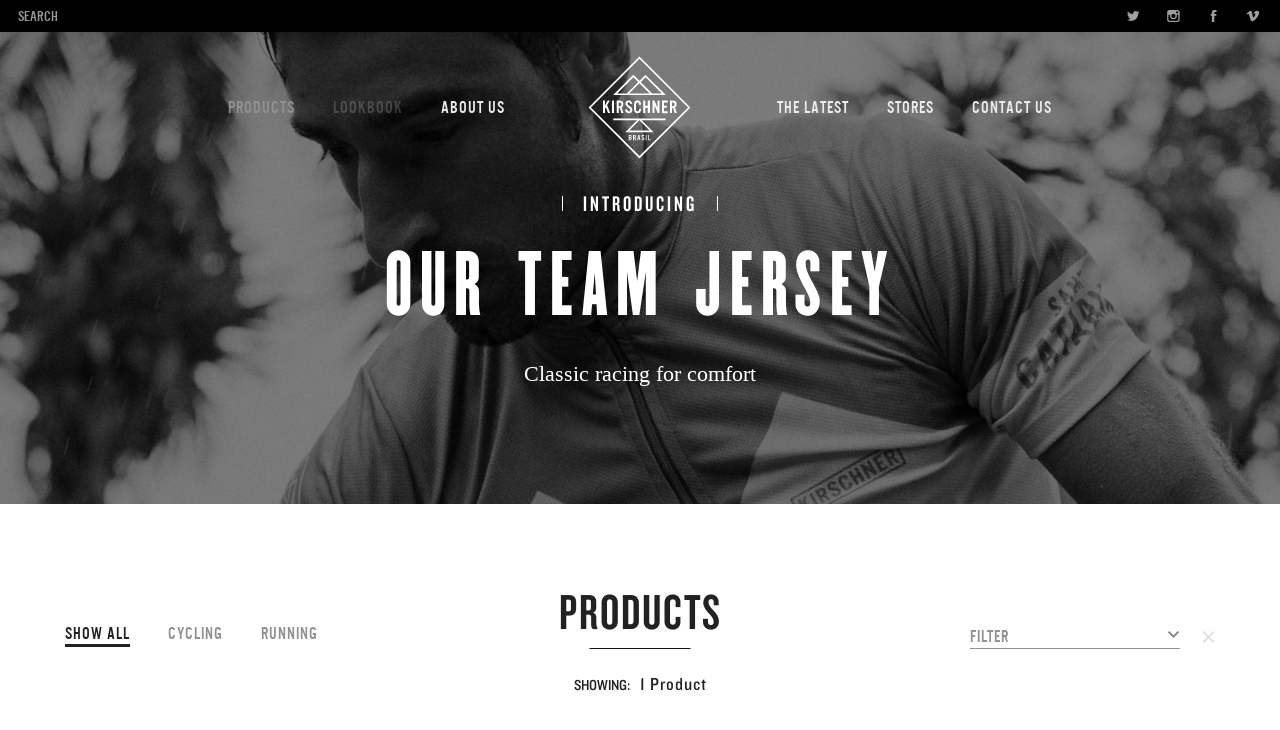

--- FILE ---
content_type: text/html; charset=UTF-8
request_url: https://www.kirschnerbrasil.cc/products/?filtro=tee
body_size: 17149
content:
<!DOCTYPE html>
<html lang="en">
<head>
	<meta charset="UTF-8">
	

	<link rel="author" href="https://www.kirschnerbrasil.cc/wp-content/themes/kirschner/humans.txt">
	<meta name="viewport" content="width=device-width, initial-scale=1, user-scalable=false" />
	<link rel="stylesheet" href="https://cloud.typography.com/7983754/7945552/css/fonts.css">

	
		<!-- All in One SEO 4.7.0 - aioseo.com -->
		<title>Products - Kirschner Brasil</title>
		<meta name="robots" content="max-image-preview:large" />
		<link rel="canonical" href="https://www.kirschnerbrasil.cc/products/" />
		<meta name="generator" content="All in One SEO (AIOSEO) 4.7.0" />
		<meta property="og:locale" content="pt_BR" />
		<meta property="og:site_name" content="Kirschner Brasil - Classic racing for comfort" />
		<meta property="og:type" content="article" />
		<meta property="og:title" content="Products - Kirschner Brasil" />
		<meta property="og:url" content="https://www.kirschnerbrasil.cc/products/" />
		<meta property="article:published_time" content="2016-09-24T22:33:50+00:00" />
		<meta property="article:modified_time" content="2017-02-12T12:48:07+00:00" />
		<meta name="twitter:card" content="summary_large_image" />
		<meta name="twitter:title" content="Products - Kirschner Brasil" />
		<script type="application/ld+json" class="aioseo-schema">
			{"@context":"https:\/\/schema.org","@graph":[{"@type":"BreadcrumbList","@id":"https:\/\/www.kirschnerbrasil.cc\/products\/#breadcrumblist","itemListElement":[{"@type":"ListItem","@id":"https:\/\/www.kirschnerbrasil.cc\/#listItem","position":1,"name":"In\u00edcio","item":"https:\/\/www.kirschnerbrasil.cc\/","nextItem":"https:\/\/www.kirschnerbrasil.cc\/products\/#listItem"},{"@type":"ListItem","@id":"https:\/\/www.kirschnerbrasil.cc\/products\/#listItem","position":2,"name":"Products","previousItem":"https:\/\/www.kirschnerbrasil.cc\/#listItem"}]},{"@type":"Organization","@id":"https:\/\/www.kirschnerbrasil.cc\/#organization","name":"Kirschner Brasil","description":"Classic racing for comfort","url":"https:\/\/www.kirschnerbrasil.cc\/"},{"@type":"WebPage","@id":"https:\/\/www.kirschnerbrasil.cc\/products\/#webpage","url":"https:\/\/www.kirschnerbrasil.cc\/products\/","name":"Products - Kirschner Brasil","inLanguage":"pt-BR","isPartOf":{"@id":"https:\/\/www.kirschnerbrasil.cc\/#website"},"breadcrumb":{"@id":"https:\/\/www.kirschnerbrasil.cc\/products\/#breadcrumblist"},"datePublished":"2016-09-24T19:33:50-03:00","dateModified":"2017-02-12T10:48:07-02:00"},{"@type":"WebSite","@id":"https:\/\/www.kirschnerbrasil.cc\/#website","url":"https:\/\/www.kirschnerbrasil.cc\/","name":"Kirschner Brasil","description":"Classic racing for comfort","inLanguage":"pt-BR","publisher":{"@id":"https:\/\/www.kirschnerbrasil.cc\/#organization"}}]}
		</script>
		<!-- All in One SEO -->

	<!-- Pixel Cat Facebook Pixel Code -->
	<script>
	!function(f,b,e,v,n,t,s){if(f.fbq)return;n=f.fbq=function(){n.callMethod?
	n.callMethod.apply(n,arguments):n.queue.push(arguments)};if(!f._fbq)f._fbq=n;
	n.push=n;n.loaded=!0;n.version='2.0';n.queue=[];t=b.createElement(e);t.async=!0;
	t.src=v;s=b.getElementsByTagName(e)[0];s.parentNode.insertBefore(t,s)}(window,
	document,'script','https://connect.facebook.net/en_US/fbevents.js' );
	fbq( 'init', '185229332119871' );	</script>
	<!-- DO NOT MODIFY -->
	<!-- End Facebook Pixel Code -->
	<link rel='dns-prefetch' href='//player.vimeo.com' />
<link rel='dns-prefetch' href='//a.omappapi.com' />
<link rel='dns-prefetch' href='//www.googletagmanager.com' />
<link rel='dns-prefetch' href='//ajax.googleapis.com' />
		<!-- This site uses the Google Analytics by MonsterInsights plugin v9.11.1 - Using Analytics tracking - https://www.monsterinsights.com/ -->
							<script src="//www.googletagmanager.com/gtag/js?id=G-89SY47W547"  data-cfasync="false" data-wpfc-render="false" type="text/javascript" async></script>
			<script data-cfasync="false" data-wpfc-render="false" type="text/javascript">
				var mi_version = '9.11.1';
				var mi_track_user = true;
				var mi_no_track_reason = '';
								var MonsterInsightsDefaultLocations = {"page_location":"https:\/\/www.kirschnerbrasil.cc\/products\/?filtro=tee"};
								if ( typeof MonsterInsightsPrivacyGuardFilter === 'function' ) {
					var MonsterInsightsLocations = (typeof MonsterInsightsExcludeQuery === 'object') ? MonsterInsightsPrivacyGuardFilter( MonsterInsightsExcludeQuery ) : MonsterInsightsPrivacyGuardFilter( MonsterInsightsDefaultLocations );
				} else {
					var MonsterInsightsLocations = (typeof MonsterInsightsExcludeQuery === 'object') ? MonsterInsightsExcludeQuery : MonsterInsightsDefaultLocations;
				}

								var disableStrs = [
										'ga-disable-G-89SY47W547',
									];

				/* Function to detect opted out users */
				function __gtagTrackerIsOptedOut() {
					for (var index = 0; index < disableStrs.length; index++) {
						if (document.cookie.indexOf(disableStrs[index] + '=true') > -1) {
							return true;
						}
					}

					return false;
				}

				/* Disable tracking if the opt-out cookie exists. */
				if (__gtagTrackerIsOptedOut()) {
					for (var index = 0; index < disableStrs.length; index++) {
						window[disableStrs[index]] = true;
					}
				}

				/* Opt-out function */
				function __gtagTrackerOptout() {
					for (var index = 0; index < disableStrs.length; index++) {
						document.cookie = disableStrs[index] + '=true; expires=Thu, 31 Dec 2099 23:59:59 UTC; path=/';
						window[disableStrs[index]] = true;
					}
				}

				if ('undefined' === typeof gaOptout) {
					function gaOptout() {
						__gtagTrackerOptout();
					}
				}
								window.dataLayer = window.dataLayer || [];

				window.MonsterInsightsDualTracker = {
					helpers: {},
					trackers: {},
				};
				if (mi_track_user) {
					function __gtagDataLayer() {
						dataLayer.push(arguments);
					}

					function __gtagTracker(type, name, parameters) {
						if (!parameters) {
							parameters = {};
						}

						if (parameters.send_to) {
							__gtagDataLayer.apply(null, arguments);
							return;
						}

						if (type === 'event') {
														parameters.send_to = monsterinsights_frontend.v4_id;
							var hookName = name;
							if (typeof parameters['event_category'] !== 'undefined') {
								hookName = parameters['event_category'] + ':' + name;
							}

							if (typeof MonsterInsightsDualTracker.trackers[hookName] !== 'undefined') {
								MonsterInsightsDualTracker.trackers[hookName](parameters);
							} else {
								__gtagDataLayer('event', name, parameters);
							}
							
						} else {
							__gtagDataLayer.apply(null, arguments);
						}
					}

					__gtagTracker('js', new Date());
					__gtagTracker('set', {
						'developer_id.dZGIzZG': true,
											});
					if ( MonsterInsightsLocations.page_location ) {
						__gtagTracker('set', MonsterInsightsLocations);
					}
										__gtagTracker('config', 'G-89SY47W547', {"forceSSL":"true"} );
										window.gtag = __gtagTracker;										(function () {
						/* https://developers.google.com/analytics/devguides/collection/analyticsjs/ */
						/* ga and __gaTracker compatibility shim. */
						var noopfn = function () {
							return null;
						};
						var newtracker = function () {
							return new Tracker();
						};
						var Tracker = function () {
							return null;
						};
						var p = Tracker.prototype;
						p.get = noopfn;
						p.set = noopfn;
						p.send = function () {
							var args = Array.prototype.slice.call(arguments);
							args.unshift('send');
							__gaTracker.apply(null, args);
						};
						var __gaTracker = function () {
							var len = arguments.length;
							if (len === 0) {
								return;
							}
							var f = arguments[len - 1];
							if (typeof f !== 'object' || f === null || typeof f.hitCallback !== 'function') {
								if ('send' === arguments[0]) {
									var hitConverted, hitObject = false, action;
									if ('event' === arguments[1]) {
										if ('undefined' !== typeof arguments[3]) {
											hitObject = {
												'eventAction': arguments[3],
												'eventCategory': arguments[2],
												'eventLabel': arguments[4],
												'value': arguments[5] ? arguments[5] : 1,
											}
										}
									}
									if ('pageview' === arguments[1]) {
										if ('undefined' !== typeof arguments[2]) {
											hitObject = {
												'eventAction': 'page_view',
												'page_path': arguments[2],
											}
										}
									}
									if (typeof arguments[2] === 'object') {
										hitObject = arguments[2];
									}
									if (typeof arguments[5] === 'object') {
										Object.assign(hitObject, arguments[5]);
									}
									if ('undefined' !== typeof arguments[1].hitType) {
										hitObject = arguments[1];
										if ('pageview' === hitObject.hitType) {
											hitObject.eventAction = 'page_view';
										}
									}
									if (hitObject) {
										action = 'timing' === arguments[1].hitType ? 'timing_complete' : hitObject.eventAction;
										hitConverted = mapArgs(hitObject);
										__gtagTracker('event', action, hitConverted);
									}
								}
								return;
							}

							function mapArgs(args) {
								var arg, hit = {};
								var gaMap = {
									'eventCategory': 'event_category',
									'eventAction': 'event_action',
									'eventLabel': 'event_label',
									'eventValue': 'event_value',
									'nonInteraction': 'non_interaction',
									'timingCategory': 'event_category',
									'timingVar': 'name',
									'timingValue': 'value',
									'timingLabel': 'event_label',
									'page': 'page_path',
									'location': 'page_location',
									'title': 'page_title',
									'referrer' : 'page_referrer',
								};
								for (arg in args) {
																		if (!(!args.hasOwnProperty(arg) || !gaMap.hasOwnProperty(arg))) {
										hit[gaMap[arg]] = args[arg];
									} else {
										hit[arg] = args[arg];
									}
								}
								return hit;
							}

							try {
								f.hitCallback();
							} catch (ex) {
							}
						};
						__gaTracker.create = newtracker;
						__gaTracker.getByName = newtracker;
						__gaTracker.getAll = function () {
							return [];
						};
						__gaTracker.remove = noopfn;
						__gaTracker.loaded = true;
						window['__gaTracker'] = __gaTracker;
					})();
									} else {
										console.log("");
					(function () {
						function __gtagTracker() {
							return null;
						}

						window['__gtagTracker'] = __gtagTracker;
						window['gtag'] = __gtagTracker;
					})();
									}
			</script>
							<!-- / Google Analytics by MonsterInsights -->
		<script type="text/javascript">
/* <![CDATA[ */
window._wpemojiSettings = {"baseUrl":"https:\/\/s.w.org\/images\/core\/emoji\/14.0.0\/72x72\/","ext":".png","svgUrl":"https:\/\/s.w.org\/images\/core\/emoji\/14.0.0\/svg\/","svgExt":".svg","source":{"concatemoji":"https:\/\/www.kirschnerbrasil.cc\/wp-includes\/js\/wp-emoji-release.min.js?ver=6.4.7"}};
/*! This file is auto-generated */
!function(i,n){var o,s,e;function c(e){try{var t={supportTests:e,timestamp:(new Date).valueOf()};sessionStorage.setItem(o,JSON.stringify(t))}catch(e){}}function p(e,t,n){e.clearRect(0,0,e.canvas.width,e.canvas.height),e.fillText(t,0,0);var t=new Uint32Array(e.getImageData(0,0,e.canvas.width,e.canvas.height).data),r=(e.clearRect(0,0,e.canvas.width,e.canvas.height),e.fillText(n,0,0),new Uint32Array(e.getImageData(0,0,e.canvas.width,e.canvas.height).data));return t.every(function(e,t){return e===r[t]})}function u(e,t,n){switch(t){case"flag":return n(e,"\ud83c\udff3\ufe0f\u200d\u26a7\ufe0f","\ud83c\udff3\ufe0f\u200b\u26a7\ufe0f")?!1:!n(e,"\ud83c\uddfa\ud83c\uddf3","\ud83c\uddfa\u200b\ud83c\uddf3")&&!n(e,"\ud83c\udff4\udb40\udc67\udb40\udc62\udb40\udc65\udb40\udc6e\udb40\udc67\udb40\udc7f","\ud83c\udff4\u200b\udb40\udc67\u200b\udb40\udc62\u200b\udb40\udc65\u200b\udb40\udc6e\u200b\udb40\udc67\u200b\udb40\udc7f");case"emoji":return!n(e,"\ud83e\udef1\ud83c\udffb\u200d\ud83e\udef2\ud83c\udfff","\ud83e\udef1\ud83c\udffb\u200b\ud83e\udef2\ud83c\udfff")}return!1}function f(e,t,n){var r="undefined"!=typeof WorkerGlobalScope&&self instanceof WorkerGlobalScope?new OffscreenCanvas(300,150):i.createElement("canvas"),a=r.getContext("2d",{willReadFrequently:!0}),o=(a.textBaseline="top",a.font="600 32px Arial",{});return e.forEach(function(e){o[e]=t(a,e,n)}),o}function t(e){var t=i.createElement("script");t.src=e,t.defer=!0,i.head.appendChild(t)}"undefined"!=typeof Promise&&(o="wpEmojiSettingsSupports",s=["flag","emoji"],n.supports={everything:!0,everythingExceptFlag:!0},e=new Promise(function(e){i.addEventListener("DOMContentLoaded",e,{once:!0})}),new Promise(function(t){var n=function(){try{var e=JSON.parse(sessionStorage.getItem(o));if("object"==typeof e&&"number"==typeof e.timestamp&&(new Date).valueOf()<e.timestamp+604800&&"object"==typeof e.supportTests)return e.supportTests}catch(e){}return null}();if(!n){if("undefined"!=typeof Worker&&"undefined"!=typeof OffscreenCanvas&&"undefined"!=typeof URL&&URL.createObjectURL&&"undefined"!=typeof Blob)try{var e="postMessage("+f.toString()+"("+[JSON.stringify(s),u.toString(),p.toString()].join(",")+"));",r=new Blob([e],{type:"text/javascript"}),a=new Worker(URL.createObjectURL(r),{name:"wpTestEmojiSupports"});return void(a.onmessage=function(e){c(n=e.data),a.terminate(),t(n)})}catch(e){}c(n=f(s,u,p))}t(n)}).then(function(e){for(var t in e)n.supports[t]=e[t],n.supports.everything=n.supports.everything&&n.supports[t],"flag"!==t&&(n.supports.everythingExceptFlag=n.supports.everythingExceptFlag&&n.supports[t]);n.supports.everythingExceptFlag=n.supports.everythingExceptFlag&&!n.supports.flag,n.DOMReady=!1,n.readyCallback=function(){n.DOMReady=!0}}).then(function(){return e}).then(function(){var e;n.supports.everything||(n.readyCallback(),(e=n.source||{}).concatemoji?t(e.concatemoji):e.wpemoji&&e.twemoji&&(t(e.twemoji),t(e.wpemoji)))}))}((window,document),window._wpemojiSettings);
/* ]]> */
</script>
<style id='wp-emoji-styles-inline-css' type='text/css'>

	img.wp-smiley, img.emoji {
		display: inline !important;
		border: none !important;
		box-shadow: none !important;
		height: 1em !important;
		width: 1em !important;
		margin: 0 0.07em !important;
		vertical-align: -0.1em !important;
		background: none !important;
		padding: 0 !important;
	}
</style>
<link rel='stylesheet' id='wp-block-library-css' href='https://www.kirschnerbrasil.cc/wp-includes/css/dist/block-library/style.min.css?ver=6.4.7' type='text/css' media='all' />
<style id='classic-theme-styles-inline-css' type='text/css'>
/*! This file is auto-generated */
.wp-block-button__link{color:#fff;background-color:#32373c;border-radius:9999px;box-shadow:none;text-decoration:none;padding:calc(.667em + 2px) calc(1.333em + 2px);font-size:1.125em}.wp-block-file__button{background:#32373c;color:#fff;text-decoration:none}
</style>
<style id='global-styles-inline-css' type='text/css'>
body{--wp--preset--color--black: #000000;--wp--preset--color--cyan-bluish-gray: #abb8c3;--wp--preset--color--white: #ffffff;--wp--preset--color--pale-pink: #f78da7;--wp--preset--color--vivid-red: #cf2e2e;--wp--preset--color--luminous-vivid-orange: #ff6900;--wp--preset--color--luminous-vivid-amber: #fcb900;--wp--preset--color--light-green-cyan: #7bdcb5;--wp--preset--color--vivid-green-cyan: #00d084;--wp--preset--color--pale-cyan-blue: #8ed1fc;--wp--preset--color--vivid-cyan-blue: #0693e3;--wp--preset--color--vivid-purple: #9b51e0;--wp--preset--gradient--vivid-cyan-blue-to-vivid-purple: linear-gradient(135deg,rgba(6,147,227,1) 0%,rgb(155,81,224) 100%);--wp--preset--gradient--light-green-cyan-to-vivid-green-cyan: linear-gradient(135deg,rgb(122,220,180) 0%,rgb(0,208,130) 100%);--wp--preset--gradient--luminous-vivid-amber-to-luminous-vivid-orange: linear-gradient(135deg,rgba(252,185,0,1) 0%,rgba(255,105,0,1) 100%);--wp--preset--gradient--luminous-vivid-orange-to-vivid-red: linear-gradient(135deg,rgba(255,105,0,1) 0%,rgb(207,46,46) 100%);--wp--preset--gradient--very-light-gray-to-cyan-bluish-gray: linear-gradient(135deg,rgb(238,238,238) 0%,rgb(169,184,195) 100%);--wp--preset--gradient--cool-to-warm-spectrum: linear-gradient(135deg,rgb(74,234,220) 0%,rgb(151,120,209) 20%,rgb(207,42,186) 40%,rgb(238,44,130) 60%,rgb(251,105,98) 80%,rgb(254,248,76) 100%);--wp--preset--gradient--blush-light-purple: linear-gradient(135deg,rgb(255,206,236) 0%,rgb(152,150,240) 100%);--wp--preset--gradient--blush-bordeaux: linear-gradient(135deg,rgb(254,205,165) 0%,rgb(254,45,45) 50%,rgb(107,0,62) 100%);--wp--preset--gradient--luminous-dusk: linear-gradient(135deg,rgb(255,203,112) 0%,rgb(199,81,192) 50%,rgb(65,88,208) 100%);--wp--preset--gradient--pale-ocean: linear-gradient(135deg,rgb(255,245,203) 0%,rgb(182,227,212) 50%,rgb(51,167,181) 100%);--wp--preset--gradient--electric-grass: linear-gradient(135deg,rgb(202,248,128) 0%,rgb(113,206,126) 100%);--wp--preset--gradient--midnight: linear-gradient(135deg,rgb(2,3,129) 0%,rgb(40,116,252) 100%);--wp--preset--font-size--small: 13px;--wp--preset--font-size--medium: 20px;--wp--preset--font-size--large: 36px;--wp--preset--font-size--x-large: 42px;--wp--preset--spacing--20: 0.44rem;--wp--preset--spacing--30: 0.67rem;--wp--preset--spacing--40: 1rem;--wp--preset--spacing--50: 1.5rem;--wp--preset--spacing--60: 2.25rem;--wp--preset--spacing--70: 3.38rem;--wp--preset--spacing--80: 5.06rem;--wp--preset--shadow--natural: 6px 6px 9px rgba(0, 0, 0, 0.2);--wp--preset--shadow--deep: 12px 12px 50px rgba(0, 0, 0, 0.4);--wp--preset--shadow--sharp: 6px 6px 0px rgba(0, 0, 0, 0.2);--wp--preset--shadow--outlined: 6px 6px 0px -3px rgba(255, 255, 255, 1), 6px 6px rgba(0, 0, 0, 1);--wp--preset--shadow--crisp: 6px 6px 0px rgba(0, 0, 0, 1);}:where(.is-layout-flex){gap: 0.5em;}:where(.is-layout-grid){gap: 0.5em;}body .is-layout-flow > .alignleft{float: left;margin-inline-start: 0;margin-inline-end: 2em;}body .is-layout-flow > .alignright{float: right;margin-inline-start: 2em;margin-inline-end: 0;}body .is-layout-flow > .aligncenter{margin-left: auto !important;margin-right: auto !important;}body .is-layout-constrained > .alignleft{float: left;margin-inline-start: 0;margin-inline-end: 2em;}body .is-layout-constrained > .alignright{float: right;margin-inline-start: 2em;margin-inline-end: 0;}body .is-layout-constrained > .aligncenter{margin-left: auto !important;margin-right: auto !important;}body .is-layout-constrained > :where(:not(.alignleft):not(.alignright):not(.alignfull)){max-width: var(--wp--style--global--content-size);margin-left: auto !important;margin-right: auto !important;}body .is-layout-constrained > .alignwide{max-width: var(--wp--style--global--wide-size);}body .is-layout-flex{display: flex;}body .is-layout-flex{flex-wrap: wrap;align-items: center;}body .is-layout-flex > *{margin: 0;}body .is-layout-grid{display: grid;}body .is-layout-grid > *{margin: 0;}:where(.wp-block-columns.is-layout-flex){gap: 2em;}:where(.wp-block-columns.is-layout-grid){gap: 2em;}:where(.wp-block-post-template.is-layout-flex){gap: 1.25em;}:where(.wp-block-post-template.is-layout-grid){gap: 1.25em;}.has-black-color{color: var(--wp--preset--color--black) !important;}.has-cyan-bluish-gray-color{color: var(--wp--preset--color--cyan-bluish-gray) !important;}.has-white-color{color: var(--wp--preset--color--white) !important;}.has-pale-pink-color{color: var(--wp--preset--color--pale-pink) !important;}.has-vivid-red-color{color: var(--wp--preset--color--vivid-red) !important;}.has-luminous-vivid-orange-color{color: var(--wp--preset--color--luminous-vivid-orange) !important;}.has-luminous-vivid-amber-color{color: var(--wp--preset--color--luminous-vivid-amber) !important;}.has-light-green-cyan-color{color: var(--wp--preset--color--light-green-cyan) !important;}.has-vivid-green-cyan-color{color: var(--wp--preset--color--vivid-green-cyan) !important;}.has-pale-cyan-blue-color{color: var(--wp--preset--color--pale-cyan-blue) !important;}.has-vivid-cyan-blue-color{color: var(--wp--preset--color--vivid-cyan-blue) !important;}.has-vivid-purple-color{color: var(--wp--preset--color--vivid-purple) !important;}.has-black-background-color{background-color: var(--wp--preset--color--black) !important;}.has-cyan-bluish-gray-background-color{background-color: var(--wp--preset--color--cyan-bluish-gray) !important;}.has-white-background-color{background-color: var(--wp--preset--color--white) !important;}.has-pale-pink-background-color{background-color: var(--wp--preset--color--pale-pink) !important;}.has-vivid-red-background-color{background-color: var(--wp--preset--color--vivid-red) !important;}.has-luminous-vivid-orange-background-color{background-color: var(--wp--preset--color--luminous-vivid-orange) !important;}.has-luminous-vivid-amber-background-color{background-color: var(--wp--preset--color--luminous-vivid-amber) !important;}.has-light-green-cyan-background-color{background-color: var(--wp--preset--color--light-green-cyan) !important;}.has-vivid-green-cyan-background-color{background-color: var(--wp--preset--color--vivid-green-cyan) !important;}.has-pale-cyan-blue-background-color{background-color: var(--wp--preset--color--pale-cyan-blue) !important;}.has-vivid-cyan-blue-background-color{background-color: var(--wp--preset--color--vivid-cyan-blue) !important;}.has-vivid-purple-background-color{background-color: var(--wp--preset--color--vivid-purple) !important;}.has-black-border-color{border-color: var(--wp--preset--color--black) !important;}.has-cyan-bluish-gray-border-color{border-color: var(--wp--preset--color--cyan-bluish-gray) !important;}.has-white-border-color{border-color: var(--wp--preset--color--white) !important;}.has-pale-pink-border-color{border-color: var(--wp--preset--color--pale-pink) !important;}.has-vivid-red-border-color{border-color: var(--wp--preset--color--vivid-red) !important;}.has-luminous-vivid-orange-border-color{border-color: var(--wp--preset--color--luminous-vivid-orange) !important;}.has-luminous-vivid-amber-border-color{border-color: var(--wp--preset--color--luminous-vivid-amber) !important;}.has-light-green-cyan-border-color{border-color: var(--wp--preset--color--light-green-cyan) !important;}.has-vivid-green-cyan-border-color{border-color: var(--wp--preset--color--vivid-green-cyan) !important;}.has-pale-cyan-blue-border-color{border-color: var(--wp--preset--color--pale-cyan-blue) !important;}.has-vivid-cyan-blue-border-color{border-color: var(--wp--preset--color--vivid-cyan-blue) !important;}.has-vivid-purple-border-color{border-color: var(--wp--preset--color--vivid-purple) !important;}.has-vivid-cyan-blue-to-vivid-purple-gradient-background{background: var(--wp--preset--gradient--vivid-cyan-blue-to-vivid-purple) !important;}.has-light-green-cyan-to-vivid-green-cyan-gradient-background{background: var(--wp--preset--gradient--light-green-cyan-to-vivid-green-cyan) !important;}.has-luminous-vivid-amber-to-luminous-vivid-orange-gradient-background{background: var(--wp--preset--gradient--luminous-vivid-amber-to-luminous-vivid-orange) !important;}.has-luminous-vivid-orange-to-vivid-red-gradient-background{background: var(--wp--preset--gradient--luminous-vivid-orange-to-vivid-red) !important;}.has-very-light-gray-to-cyan-bluish-gray-gradient-background{background: var(--wp--preset--gradient--very-light-gray-to-cyan-bluish-gray) !important;}.has-cool-to-warm-spectrum-gradient-background{background: var(--wp--preset--gradient--cool-to-warm-spectrum) !important;}.has-blush-light-purple-gradient-background{background: var(--wp--preset--gradient--blush-light-purple) !important;}.has-blush-bordeaux-gradient-background{background: var(--wp--preset--gradient--blush-bordeaux) !important;}.has-luminous-dusk-gradient-background{background: var(--wp--preset--gradient--luminous-dusk) !important;}.has-pale-ocean-gradient-background{background: var(--wp--preset--gradient--pale-ocean) !important;}.has-electric-grass-gradient-background{background: var(--wp--preset--gradient--electric-grass) !important;}.has-midnight-gradient-background{background: var(--wp--preset--gradient--midnight) !important;}.has-small-font-size{font-size: var(--wp--preset--font-size--small) !important;}.has-medium-font-size{font-size: var(--wp--preset--font-size--medium) !important;}.has-large-font-size{font-size: var(--wp--preset--font-size--large) !important;}.has-x-large-font-size{font-size: var(--wp--preset--font-size--x-large) !important;}
.wp-block-navigation a:where(:not(.wp-element-button)){color: inherit;}
:where(.wp-block-post-template.is-layout-flex){gap: 1.25em;}:where(.wp-block-post-template.is-layout-grid){gap: 1.25em;}
:where(.wp-block-columns.is-layout-flex){gap: 2em;}:where(.wp-block-columns.is-layout-grid){gap: 2em;}
.wp-block-pullquote{font-size: 1.5em;line-height: 1.6;}
</style>
<script type="text/javascript" async="async" src="https://www.kirschnerbrasil.cc/wp-content/plugins/google-analytics-for-wordpress/assets/js/frontend-gtag.min.js?ver=9.11.1" id="monsterinsights-frontend-script-js" async="async" data-wp-strategy="async"></script>
<script data-cfasync="false" data-wpfc-render="false" type="text/javascript" id='monsterinsights-frontend-script-js-extra'>/* <![CDATA[ */
var monsterinsights_frontend = {"js_events_tracking":"true","download_extensions":"doc,pdf,ppt,zip,xls,docx,pptx,xlsx","inbound_paths":"[]","home_url":"https:\/\/www.kirschnerbrasil.cc","hash_tracking":"false","v4_id":"G-89SY47W547"};/* ]]> */
</script>

<!-- Google tag (gtag.js) snippet added by Site Kit -->

<!-- Snippet do Google Analytics adicionado pelo Site Kit -->
<script type="text/javascript" async="async" src="https://www.googletagmanager.com/gtag/js?id=GT-55VRCGM" id="google_gtagjs-js"></script>
<script type="text/javascript" id="google_gtagjs-js-after">
/* <![CDATA[ */
window.dataLayer = window.dataLayer || [];function gtag(){dataLayer.push(arguments);}
gtag("set","linker",{"domains":["www.kirschnerbrasil.cc"]});
gtag("js", new Date());
gtag("set", "developer_id.dZTNiMT", true);
gtag("config", "GT-55VRCGM");
/* ]]> */
</script>

<!-- End Google tag (gtag.js) snippet added by Site Kit -->
<link rel="https://api.w.org/" href="https://www.kirschnerbrasil.cc/wp-json/" /><link rel="alternate" type="application/json" href="https://www.kirschnerbrasil.cc/wp-json/wp/v2/pages/55" /><link rel="EditURI" type="application/rsd+xml" title="RSD" href="https://www.kirschnerbrasil.cc/xmlrpc.php?rsd" />
<meta name="generator" content="WordPress 6.4.7" />
<link rel='shortlink' href='https://www.kirschnerbrasil.cc/?p=55' />
<link rel="alternate" type="application/json+oembed" href="https://www.kirschnerbrasil.cc/wp-json/oembed/1.0/embed?url=https%3A%2F%2Fwww.kirschnerbrasil.cc%2Fproducts%2F" />
<link rel="alternate" type="text/xml+oembed" href="https://www.kirschnerbrasil.cc/wp-json/oembed/1.0/embed?url=https%3A%2F%2Fwww.kirschnerbrasil.cc%2Fproducts%2F&#038;format=xml" />
<meta name="generator" content="Site Kit by Google 1.134.0" /><!-- Google Tag Manager -->
<script>(function(w,d,s,l,i){w[l]=w[l]||[];w[l].push({'gtm.start':
new Date().getTime(),event:'gtm.js'});var f=d.getElementsByTagName(s)[0],
j=d.createElement(s),dl=l!='dataLayer'?'&l='+l:'';j.async=true;j.src=
'https://www.googletagmanager.com/gtm.js?id='+i+dl;f.parentNode.insertBefore(j,f);
})(window,document,'script','dataLayer','GTM-NL77L7N');</script>
<!-- End Google Tag Manager -->
		<link rel="icon" href="https://www.kirschnerbrasil.cc/wp-content/uploads/2017/01/cropped-kirschner-ico-512-32x32.png" sizes="32x32" />
<link rel="icon" href="https://www.kirschnerbrasil.cc/wp-content/uploads/2017/01/cropped-kirschner-ico-512-192x192.png" sizes="192x192" />
<link rel="apple-touch-icon" href="https://www.kirschnerbrasil.cc/wp-content/uploads/2017/01/cropped-kirschner-ico-512-180x180.png" />
<meta name="msapplication-TileImage" content="https://www.kirschnerbrasil.cc/wp-content/uploads/2017/01/cropped-kirschner-ico-512-270x270.png" />
<style id="wpforms-css-vars-root">
				:root {
					--wpforms-field-border-radius: 3px;
--wpforms-field-border-style: solid;
--wpforms-field-border-size: 1px;
--wpforms-field-background-color: #ffffff;
--wpforms-field-border-color: rgba( 0, 0, 0, 0.25 );
--wpforms-field-border-color-spare: rgba( 0, 0, 0, 0.25 );
--wpforms-field-text-color: rgba( 0, 0, 0, 0.7 );
--wpforms-field-menu-color: #ffffff;
--wpforms-label-color: rgba( 0, 0, 0, 0.85 );
--wpforms-label-sublabel-color: rgba( 0, 0, 0, 0.55 );
--wpforms-label-error-color: #d63637;
--wpforms-button-border-radius: 3px;
--wpforms-button-border-style: none;
--wpforms-button-border-size: 1px;
--wpforms-button-background-color: #066aab;
--wpforms-button-border-color: #066aab;
--wpforms-button-text-color: #ffffff;
--wpforms-page-break-color: #066aab;
--wpforms-background-image: none;
--wpforms-background-position: center center;
--wpforms-background-repeat: no-repeat;
--wpforms-background-size: cover;
--wpforms-background-width: 100px;
--wpforms-background-height: 100px;
--wpforms-background-color: rgba( 0, 0, 0, 0 );
--wpforms-background-url: none;
--wpforms-container-padding: 0px;
--wpforms-container-border-style: none;
--wpforms-container-border-width: 1px;
--wpforms-container-border-color: #000000;
--wpforms-container-border-radius: 3px;
--wpforms-field-size-input-height: 43px;
--wpforms-field-size-input-spacing: 15px;
--wpforms-field-size-font-size: 16px;
--wpforms-field-size-line-height: 19px;
--wpforms-field-size-padding-h: 14px;
--wpforms-field-size-checkbox-size: 16px;
--wpforms-field-size-sublabel-spacing: 5px;
--wpforms-field-size-icon-size: 1;
--wpforms-label-size-font-size: 16px;
--wpforms-label-size-line-height: 19px;
--wpforms-label-size-sublabel-font-size: 14px;
--wpforms-label-size-sublabel-line-height: 17px;
--wpforms-button-size-font-size: 17px;
--wpforms-button-size-height: 41px;
--wpforms-button-size-padding-h: 15px;
--wpforms-button-size-margin-top: 10px;
--wpforms-container-shadow-size-box-shadow: none;

				}
			</style>
	<style>
		/* Generated by Font Squirrel (https://www.fontsquirrel.com) on April 22, 2016 */



@font-face {
    font-family: 'alternate_gothic_no3_dregular';
    src: url('https://www.kirschnerbrasil.cc/wp-content/themes/kirschner/files/webfonts/alternate-gothic-no3/ufonts.com_alternate-gothic-no3-d-webfont.eot');
    src: url('https://www.kirschnerbrasil.cc/wp-content/themes/kirschner/files/webfonts/alternate-gothic-no3/ufonts.com_alternate-gothic-no3-d-webfont.eot?#iefix') format('embedded-opentype'),
         url('https://www.kirschnerbrasil.cc/wp-content/themes/kirschner/files/webfonts/alternate-gothic-no3/ufonts.com_alternate-gothic-no3-d-webfont.woff2') format('woff2'),
         url('https://www.kirschnerbrasil.cc/wp-content/themes/kirschner/files/webfonts/alternate-gothic-no3/ufonts.com_alternate-gothic-no3-d-webfont.woff') format('woff'),
         url('https://www.kirschnerbrasil.cc/wp-content/themes/kirschner/files/webfonts/alternate-gothic-no3/ufonts.com_alternate-gothic-no3-d-webfont.ttf') format('truetype'),
         url('https://www.kirschnerbrasil.cc/wp-content/themes/kirschner/files/webfonts/alternate-gothic-no3/ufonts.com_alternate-gothic-no3-d-webfont.svg#alternate_gothic_no3_dregular') format('svg');
    font-weight: normal;
    font-style: normal;

}

.banner-header,body{-webkit-font-smoothing:antialiased}.main-header>.menu,.pre-header .item{font-family:alternate_gothic_no3_dregular;text-transform:uppercase;vertical-align:middle}.banner-header:before,.dropdown-ui .title:after,.dropdown-ui>.closed .item::before,.l-container:after{content:''}.dropdown-ui>.closed.-active,.dropdown-ui>.closed.-inactive{animation-direction:normal;animation-iteration-count:1;animation-fill-mode:forwards}*{margin:0;padding:0}body,html{height:100%}body{-moz-osx-font-smoothing:grayscale}button,input{outline:0}button{cursor:pointer}.l-container{width:1350px;margin:0 auto;box-sizing:border-box}.l-container:after{display:block;clear:both}@media (min-width:1599px){.l-container{width:1550px}}@media (min-width:1200px) and (max-width:1399px){.l-container{width:1150px}}@media (min-width:960px) and (max-width:1199px){.l-container{width:910px}}@media (min-width:760px) and (max-width:959px){.l-container{width:718px}}@media (max-width:759px){.l-container{width:auto;padding:0 25px}.hideMobile{display:none!important}}.main-content{width:100%;background:#fff;position:relative;padding:20px 0}@media (max-width:969px){.hide760{display:none!important}}.pre-header{width:100%;height:32px;background-color:#000;position:fixed;left:0;top:0;z-index:1000}@media (max-width:480px){.pre-header{display:none}}.pre-header>.right{position:absolute;right:15px;top:0}.pre-header .item{color:#999998;line-height:0;text-decoration:none;font-size:15px;padding:16px 18px;display:inline-block;position:relative}.pre-header .item.-cart{padding-right:21px;padding-left:21px;background-color:#323232}.pre-header .item.-social{background-repeat:no-repeat;background-position:0 50%}@media (max-width:759px){.pre-header .item.-social{display:none}}.pre-header .item.-social.-twitter{background-image:url(https://www.kirschnerbrasil.cc/wp-content/themes/kirschner/images/_social-icons.png);background-position-x:12px}.pre-header .item.-social.-instagram{background-image:url(https://www.kirschnerbrasil.cc/wp-content/themes/kirschner/images/_social-icons.png);background-position-x:-26px}.pre-header .item.-social.-facebook{background-image:url(https://www.kirschnerbrasil.cc/wp-content/themes/kirschner/images/_social-icons.png);background-position-x:-60px}.pre-header .item.-social.-vimeo{background-image:url(https://www.kirschnerbrasil.cc/wp-content/themes/kirschner/images/_social-icons.png);background-position-x:-95px}.main-header{position:absolute;width:100%;height:103px;top:56px;left:0;text-align:center;display:table;z-index:999}@media (max-width:759px){.main-header{background-color:#e6e6e6;overflow:hidden;top:32px;height:73px;position:fixed;-webkit-transition:height .3s cubic-bezier(.215,.61,.355,1);-moz-transition:height .3s cubic-bezier(.215,.61,.355,1);-ms-transition:height .3s cubic-bezier(.215,.61,.355,1);-o-transition:height .3s cubic-bezier(.215,.61,.355,1)}.main-header.-active{height:100vh}}@media (max-width:480px){.main-header{top:0;height:43px}}.main-header>.logo{width:103px;height:103px;position:absolute;left:50%;top:0;margin-left:-52px;background-image:url(https://www.kirschnerbrasil.cc/wp-content/themes/kirschner/images/logo-white.svg);background-size:100% 100%;background-repeat:no-repeat}@media (max-width:759px){.main-header>.logo{width:110px;height:73px;z-index:99;margin-left:-40px;background-size:inherit;background-image:url(https://www.kirschnerbrasil.cc/wp-content/themes/kirschner/images/final_logotype.svg);background-position:center}}@media (max-width:480px){.main-header>.logo{width:81px;height:43px;background-size:100%}}.main-header>.logo.-fixed{position:fixed;z-index:99;top:45px;-ms-transform:translate(-50%,0);transform:translate(-50%,0);background-image:url(https://www.kirschnerbrasil.cc/wp-content/themes/kirschner/images/mountain.svg);background-size:70%;background-position:center 10px;background-repeat:no-repeat}.main-header>.nav-toggle{position:absolute;top:43px;right:12px;height:20px;width:15px;cursor:pointer;z-index:99}@media (max-width:759px){.main-header>.nav-toggle{top:26px}}@media (max-width:480px){.main-header>.nav-toggle{top:11px}}.main-header>.nav-toggle .button{width:12px;position:absolute;top:9px;height:2px;display:none;background:#000;-webkit-transition:background .3s ease-out;-moz-transition:background .3s ease-out;-ms-transition:background .3s ease-out;-o-transition:background .3s ease-out}.main-header>.nav-toggle .button::after,.main-header>.nav-toggle .button::before{width:12px;content:'';height:2px;right:0;position:absolute;background:#000;-webkit-transition:top .3s ease-out,-webkit-transform .3s ease-out,transform .3s ease-out;-moz-transition:top .3s ease-out,-webkit-transform .3s ease-out,transform .3s ease-out;-ms-transition:top .3s ease-out,-webkit-transform .3s ease-out,transform .3s ease-out;-o-transition:top .3s ease-out,-webkit-transform .3s ease-out,transform .3s ease-out}.main-header>.nav-toggle .button::before{top:-6px}.main-header>.nav-toggle .button::after{top:6px}.main-header>.nav-toggle.-active .button{background:0 0}.main-header>.nav-toggle.-active .button::before{top:0;-ms-transform:rotate(45deg);transform:rotate(45deg)}.main-header>.nav-toggle.-active .button::after{top:0;-ms-transform:rotate(-45deg);transform:rotate(-45deg)}.main-header.-dark{border-bottom:1px solid #d5d5d5;padding-bottom:25px}.main-header.-dark>.menu .item{color:#000}.main-header.-dark>.logo{background-image:url(https://www.kirschnerbrasil.cc/wp-content/themes/kirschner/images/logo.svg)}@media (max-width:759px){.main-header>.nav-toggle .button{display:block}.main-header.-dark{padding-bottom:0;border:0}.main-header.-dark>.logo{background-image:url(https://www.kirschnerbrasil.cc/wp-content/themes/kirschner/images/final_logotype.svg)}}.main-header>.menu{display:table-cell;font-size:0;top:0;background-color:transparent}.main-header>.menu.-active{opacity:1;height:100vh}@media (max-width:759px){.main-header>.menu{position:absolute;top:103px;left:0;opacity:0;-webkit-transition:opacity .5s linear .1s;-moz-transition:opacity .5s linear .1s;-ms-transition:opacity .5s linear .1s;-o-transition:opacity .5s linear .1s}}.main-header>.menu.-fixed{position:fixed;display:block;width:100%;top:32px;left:0;height:80px;padding:0;overflow:hidden;background:url(https://www.kirschnerbrasil.cc/wp-content/themes/kirschner/images/mountain.svg) center no-repeat #e6e6e6;background-size:50px;transform:translateY(-100%) translateZ(0);transition:transform .2625s cubic-bezier(.55,.055,.675,.19),border 1.5s}@media (max-width:759px){.main-header>.menu.-fixed{display:none;opacity:0}}.main-header>.menu.-fixed .item{color:#222;padding:30px 0}.main-header>.menu.-fixed .logo{width:80px;height:80px;background-color:transparent;display:block;position:absolute;left:50%;top:0;margin-left:-40px}.main-header>.menu.-animation{top:32px;padding:0;transform:translateY(0) translateZ(0);transition-duration:.35s;transition-timing-function:cubic-bezier(.215,.61,.355,1)}.main-header>.menu>.item{font-size:17px;color:#ebebe9;letter-spacing:1px;text-decoration:none;display:inline-block;margin:0 19px;transition-property:color;transition-duration:150ms}.main-header>.menu>.item:nth-child(3){margin-right:136px}@media (max-width:880px){.main-header>.menu>.item:nth-child(3){margin-right:0}}.main-header>.menu>.item:nth-child(4){margin-left:136px}@media (max-width:759px){.main-header>.menu>.item:nth-child(4){margin-left:10px}}@media (min-width:1799px){.main-header>.menu>.item:nth-child(3){margin-right:152px}.main-header>.menu>.item:nth-child(4){margin-left:163px}}@media (max-width:759px){.main-header>.menu>.item{display:block;margin:10px;color:#242021;text-align:left;font-size:30px}.main-header.-menufixed .logo{display:block}}.main-header>.menu>.item.-active,.main-header>.menu>.item:hover{color:#929191}.main-header>.menu>.item.-disabled,.main-header>.menu>.item.-disabled:hover{opacity:.2}.main-header.-menufixed{z-index:999}.main-header.-menufixed .menu{position:fixed;display:block;width:100%;height:80px;top:32px;overflow:hidden;background-size:52px;background-position:center;background-repeat:no-repeat;background-color:#e6e6e6;background-image:url(https://www.kirschnerbrasil.cc/wp-content/themes/kirschner/images/mountain.svg)}.main-header.-menufixed .menu .logo{width:80px;height:80px;background-color:transparent;display:block;position:absolute;left:50%;top:0;margin-left:-40px}.main-header.-menufixed .menu .item{color:#222;padding:30px 0}@media (max-width:759px){.main-header.-menufixed .menu .logo{display:none}.main-header.-menufixed .menu{background:0 0;top:103px;height:auto;position:absolute;left:0;width:auto}.main-header.-menufixed .menu.-fixed{display:none}.main-header.-menufixed .menu .item{padding:0}}.main-header.-menufixed .menu .item.-active,.main-header.-menufixed .menu .item:hover{color:#929191}.banner-header{height:100vh;width:100%;background-color:#555;position:relative;display:table;cursor:default;color:#fff}.dropdown-ui .title,.dropdown-ui>.closed .item{cursor:pointer;font-family:alternate_gothic_no3_dregular}.banner-header.-overlay{position:fixed;z-index:987654321;top:0;background-color:transparent}.banner-header.-overlay:before{background-color:rgba(0,0,0,.8)}.banner-header.-short{height:70vh}.banner-header.-short .description{font-size:22px;max-width:790px;margin:0 auto;line-height:28px}@media (min-width:1599px){.banner-header.-short .description{max-width:870px;font-size:30px;line-height:38px}}.banner-header>.center{display:table-cell;vertical-align:middle;text-align:center;height:100%;width:100%;position:relative;z-index:1;box-sizing:border-box;padding-top:80px}@media (min-width:760px) and (max-width:959px){.banner-header>.center{padding-top:0}}@media (max-width:759px){.banner-header>.center{padding-top:0}}.banner-header .pretitle{font-family:"Knockout 48 A","Knockout 48 B";text-transform:uppercase;font-size:22px;letter-spacing:3px;height:15px;line-height:15px;border-left:1px solid #fff;border-right:1px solid #fff;padding:0 20px;display:inline-block;margin-bottom:44px}@media (max-width:759px){.banner-header .pretitle{letter-spacing:1px;line-height:10px;height:10px;margin-bottom:0;padding:0 11px}}.banner-header .title{font-family:"Champion Featherwt A","Champion Featherwt B";font-size:80px;text-transform:uppercase;line-height:66px;letter-spacing:8.3px;word-spacing:11px;font-weight:400;margin-bottom:39px}@media (max-width:759px){.banner-header .title{font-size:30px;letter-spacing:2px;line-height:20px;word-spacing:3px;margin-bottom:0;margin-top:15px}}.banner-header .description{font-family:"Times New Roman";font-size:18px;line-height:20px}.banner-header:before{display:block;width:100%;height:100%;position:absolute;background-color:rgba(0,0,0,.6);z-index:0}.banner-header .buttondismiss{border:0;color:#fff;background:0 0;font-family:inherit;margin-top:60px;font-size:14px;text-decoration:underline}.banner-image,.dropdown-ui .title:after{background-repeat:no-repeat;background-position:50% 50%}.banner-image{position:fixed;top:0;left:0;height:100%;width:100%;background-image:url(https://www.kirschnerbrasil.cc/wp-content/themes/kirschner/images/_mock-banner.jpg);background-size:cover}.banner-image.-contact{background-image:url(https://www.kirschnerbrasil.cc/wp-content/themes/kirschner/images/banner-contact.jpg)}.banner-image.-product{background-image:url(https://www.kirschnerbrasil.cc/wp-content/themes/kirschner/images/banner-products4.jpg)}.banner-image.-stores{background-image:url(https://www.kirschnerbrasil.cc/wp-content/themes/kirschner/images/banner-stores.jpg)}.banner-image.-about{background-image:url(https://www.kirschnerbrasil.cc/wp-content/themes/kirschner/images/banner-about.jpg)}.banner-image.-four-o-four{background-image:url(https://www.kirschnerbrasil.cc/wp-content/themes/kirschner/images/banner-404.jpg)}.box-title{height:109px;margin-top:61px;position:relative;margin-bottom:99px}@media (min-width:760px) and (max-width:959px){.box-title{margin-bottom:85px}}.box-title>.style-title{position:absolute;left:50%;-ms-transform:translate(-50%,0);transform:translate(-50%,0)}.box-title>.categories{font-size:0;position:absolute;left:0;top:39px}.box-title>.categories .action{margin-right:38px;display:inline-block;border:0;background-color:transparent;font-family:alternate_gothic_no3_dregular;font-size:17px;color:#929191;text-transform:uppercase;line-height:20px;letter-spacing:1px;outline:0;cursor:pointer;transition-property:color,border-bottom;transition-duration:.1s;text-decoration:none}.box-title>.categories .action.-active,.box-title>.categories .action:hover{color:#222;border-bottom:3px solid #222}.box-title>.filter{position:absolute;right:0;top:32px;z-index:8}.box-title>.results{font-family:"Knockout 30 A","Knockout 30 B";text-transform:uppercase;font-size:15px;color:#222;width:100%;text-align:center;position:absolute;bottom:0}@media (max-width:759px){.box-title{margin-top:40px;margin-bottom:55px;height:58px}.box-title>.results{font-size:14px}}.box-title>.results>.qty{font-size:18px;text-transform:none;margin-left:7px;letter-spacing:1px}@media (max-width:759px){.box-title>.results>.qty{font-size:17px}}.dropdown-ui{width:258px;position:relative}.dropdown-ui:hover>.title{color:#222}.dropdown-ui .title{position:absolute;top:9px;left:13px;z-index:1;color:#929191;font-size:17px;text-transform:uppercase;line-height:22px;letter-spacing:1px;width:210px;height:22px;border-bottom:1px solid #929191;transition-property:color;transition-duration:.1s;transition-timing-function:ease-in-out}.dropdown-ui .title.-open{color:#222}.dropdown-ui .title.-open:after,.dropdown-ui .title.-open:hover:after{-ms-transform:rotate(180deg);transform:rotate(180deg);opacity:1}.dropdown-ui .title:after{display:block;width:13px;height:7px;background-image:url(https://www.kirschnerbrasil.cc/wp-content/themes/kirschner/images/dropdown-ui-arrow.svg);background-size:100% 100%;position:absolute;right:0;top:5px;opacity:.5;transition-property:transform,opacity;transition-duration:.3s;transition-timing-function:ease-in-out}.dropdown-ui>.closed{width:237px;box-sizing:border-box;border:1px solid #929191;padding:65px 13px 35px 32px;background:#fff;position:absolute;left:0;top:0;z-index:0;font-size:0;display:none}@keyframes showDropDown{0%{opacity:0;transform:translate3d(0,4px,0) scale(.98)}100%{opacity:1;transform:translate3d(0,0,0) scale(1)}}@keyframes hideDropDown{0%{opacity:1;transform:translate3d(0,0,0) scale(1)}100%{opacity:0;transform:translate3d(0,4px,0) scale(.98)}}.dropdown-ui>.closed.-active{display:block;animation-name:showDropDown;animation-duration:.3s}.dropdown-ui>.closed.-inactive{animation-name:hideDropDown;animation-duration:.3s}.dropdown-ui>.closed .item{position:relative;color:#929191;font-size:17px;text-transform:uppercase;text-decoration:none;line-height:31px;letter-spacing:.5px;word-spacing:5px;transition-property:color;transition-duration:150ms}.-dropdown-ui01>.closed .verticalitems .item:hover,.dropdown-ui>.closed .item.-active{color:#222}.dropdown-ui>.closed .item.-active::before,.dropdown-ui>.closed .item:hover::before{opacity:1;transform:translate3d(0,0,0) rotate(45deg)}.dropdown-ui>.closed .item.-active::before{background-color:#222}.dropdown-ui>.closed .item.-disabled{text-decoration:line-through;opacity:.5;cursor:default}.dropdown-ui>.closed .item::before{display:block;width:6px;height:6px;background-color:#929191;position:absolute;left:-20px;top:50%;margin-top:-3px;transition-property:opacity,transform;transition-duration:150ms;-ms-transform-origin:50% 50%;transform-origin:50% 50%;transform:translate3d(10px,0,0) rotate(0);opacity:0}.dropdown-ui>.closed>.horizontalitems{margin-bottom:14px}.dropdown-ui>.closed>.horizontalitems .item{display:inline-block;margin-right:44px}.dropdown-ui>.closed>.verticalitems .item{display:block;width:100%;margin-right:44px;border-bottom:1px solid #929191}.dropdown-ui>.clear{display:block;position:absolute;right:0;top:14px;border:0;width:13px;height:12px;background-color:transparent;background-image:url(https://www.kirschnerbrasil.cc/wp-content/themes/kirschner/images/dropdown-ui-close.svg);background-size:100% 100%;background-repeat:no-repeat;background-position:50% 50%;opacity:.12;outline:0;cursor:pointer}.-dropdown-ui01>.closed .verticalitems .item::before,.filter-mobile{display:none}.-dropdown-ui01{width:auto;height:50px}.-dropdown-ui01>.closed,.-dropdown-ui01>.title{width:190px;left:0;background-color:#f6f6f6;border:1px solid #c3c3c3}.-dropdown-ui01>.title{box-sizing:border-box;text-align:left;font-size:14px;top:0;padding:12px 14px;height:47px}.-dropdown-ui01>.title::after{right:12px;top:18px}.-dropdown-ui01>.closed{top:45px;padding:0;z-index:9;border-top:0}.-dropdown-ui01>.closed .verticalitems{margin:0 12px}.-dropdown-ui01>.closed .verticalitems .item{text-align:left;font-size:15px;border-bottom:1px solid #c3c3c3}.-dropdown-ui01>.closed .verticalitems .item:last-child{border:0}@media (max-width:969px){.filter-mobile{display:block}}.filter-mobile .box-title{height:60px;margin-bottom:0;position:fixed;bottom:0;width:100%;background-color:#e6e6e6;z-index:97;margin-top:0;box-sizing:border-box}.filter-mobile .filter{top:0;right:15px}@media (max-width:759px){.filter-mobile .box-title{height:43px}.filter-mobile .filter{width:110px;right:20px;top:10px}}.filter-mobile .categories{top:23px;left:30px;display:inline-block}.filter-mobile .categories .action{display:inline-block;vertical-align:middle}.filter-mobile .categories .action .square{width:3px;height:3px;background-color:#9b9b9b;float:left;margin-right:4px;margin-top:2px;margin-bottom:2px;transition-property:background-color;transition-duration:.2s}.filter-mobile .categories .action .square:nth-child(3n){margin-right:0}.filter-mobile .categories .action.-active .square{background-color:#000}@media (max-width:759px){.filter-mobile .categories{top:10px;left:20px}.filter-mobile .categories .action{width:17px;height:20px;margin-right:25px;border:0!important;font:0/0 a}.filter-mobile .categories .action.cycling{background-image:url(https://www.kirschnerbrasil.cc/wp-content/themes/kirschner/images/icon-cycling.svg);background-size:100%;background-repeat:no-repeat;width:22px;height:21px}}.filter-mobile .categories .action.cycling.-active{background-image:url(https://www.kirschnerbrasil.cc/wp-content/themes/kirschner/images/icon-cycling-black.svg)}@media (max-width:759px){.filter-mobile .categories .action.running{background-image:url(https://www.kirschnerbrasil.cc/wp-content/themes/kirschner/images/icon-running.svg);background-size:100%;background-repeat:no-repeat;width:18px;height:18px}}.filter-mobile .categories .action.running.-active{background-image:url(https://www.kirschnerbrasil.cc/wp-content/themes/kirschner/images/icon-running-black.svg)}.filter-mobile .categories .menu-showall{display:none}.filter-mobile .dropdown-ui>.closed{padding-top:10px;padding-bottom:70px;bottom:-57px;top:initial;left:initial;right:20px}.filter-mobile .dropdown-ui>.closed .item{font-size:16px}@media (max-width:759px){.filter-mobile .categories .menu-showall{display:block}.filter-mobile .dropdown-ui>.closed{width:130px;right:-8px;bottom:-33px;padding-left:10px}.filter-mobile .dropdown-ui>.closed .item::before{display:none}}.filter-mobile .dropdown-ui>.clear{right:0;top:27px}@media (max-width:759px){.filter-mobile .dropdown-ui>.clear{top:16px;right:-7px;display:none}}.filter-mobile .dropdown-ui .title{top:20px}@media (max-width:759px){.filter-mobile .dropdown-ui .title{left:initial;top:initial;width:110px}}.quotes-slider{padding-top:79px;padding-bottom:69px;background-color:#e6e6e6;width:100%}.quotes-slider .items{max-width:972px;margin:0 auto;list-style:none}@media (min-width:1599px){.quotes-slider .items{margin-top:73px;max-width:790px}}.quotes-slider .items .item a{color:inherit;text-decoration:none}.quotes-slider .items .item .quote{font-size:30px;line-height:36px;text-align:center;font-family:serif}@media (min-width:760px) and (max-width:959px){.quotes-slider .items .item .quote{font-size:25px;line-height:32px}}@media (max-width:759px){.quotes-slider{padding-top:90px}.quotes-slider .items{margin-top:0}.quotes-slider .items .item .quote{font-size:15.7px;line-height:20.9px}}.quotes-slider .items .item .quote .who{display:inline;font-size:23px;text-transform:uppercase;font-style:normal}.quotes-slider .items .item .quote .who:after{content:': '}@media (max-width:759px){.quotes-slider .items .item .quote .who{padding-top:50px;font-size:14px}}@media (min-width:760px) and (max-width:959px){.quotes-slider .items .item .quote .who{font-size:19px}}.quotes-slider .items .item .quote .text{display:inline}.quotes-slider .items .item .quote .text:before{content:'“'}.quotes-slider .items .item .quote .text:after{content:'”'}.quotes-slider .items .item .quote .footer{margin-top:60px;font-size:18.5px;letter-spacing:1px}@media (min-width:1599px){.quotes-slider .items .item .quote .footer{font-size:14px}}@media (max-width:759px){.quotes-slider .items .item .quote .footer{margin-top:22px;font-size:16px}}.quotes-slider .items .item .quote .footer .source{letter-spacing:1px;font-size:19px}@media (min-width:1599px){.quotes-slider .items .item .quote .footer .source{font-size:inherit}}@media (max-width:759px){.quotes-slider .items .item .quote .footer .source{font-size:inherit}}.quotes-slider .items .item .quote .footer .link{margin-left:10px;text-decoration:none;font-family:alternate_gothic_no3_dregular;text-transform:uppercase;color:#222;letter-spacing:0;font-size:17px}@media (max-width:759px){.quotes-slider .items .item .quote .footer .link{display:block;margin-top:5px;margin-left:0}}.quotes-slider .items .item .quote .footer .link:before{content:'|';display:inline-block;margin-right:12px}.quotes-slider .style-title{margin-bottom:60px}@media (max-width:759px){.quotes-slider .items .item .quote .footer .link:before{display:none}.quotes-slider .style-title{margin-bottom:35px}}.quotes-slider .owl-nav{display:none;position:absolute;top:50%;width:100%}.quotes-slider .owl-nav .owl-prev{position:absolute;left:0}.quotes-slider .owl-nav .owl-next{position:absolute;right:0}.quotes-slider .owl-nav .owl-next,.quotes-slider .owl-nav .owl-prev{width:33px;height:25px;margin:0 30px}.quotes-slider .owl-nav .owl-next::after,.quotes-slider .owl-nav .owl-next::before,.quotes-slider .owl-nav .owl-prev::after,.quotes-slider .owl-nav .owl-prev::before{content:'';width:33px;height:1px;border-top:1px solid #FFF;position:absolute}.quotes-slider .owl-nav .owl-prev::after,.quotes-slider .owl-nav .owl-prev:before{left:0}.quotes-slider .owl-nav .owl-prev:before{-ms-transform:rotate(-45deg);transform:rotate(-45deg);top:0}.quotes-slider .owl-nav .owl-prev:after{-ms-transform:rotate(45deg);transform:rotate(45deg);bottom:0}.quotes-slider .owl-nav .owl-next::after,.quotes-slider .owl-nav .owl-next:before{right:0}.quotes-slider .owl-nav .owl-next:before{-ms-transform:rotate(45deg);transform:rotate(45deg);top:0}.quotes-slider .owl-nav .owl-next:after{-ms-transform:rotate(-45deg);transform:rotate(-45deg);bottom:0}.quotes-slider .owl-dots{height:8px;width:100%;text-align:center;margin-top:82px;vertical-align:middle}@media (max-width:759px){.quotes-slider .owl-dots{margin-top:35px}}.quotes-slider .owl-dots .owl-dot{display:inline-block;width:8px;height:8px;background-color:#929191;vertical-align:middle;margin:0 10px;-ms-transform-origin:50% 50%;transform-origin:50% 50%;-ms-transform:rotate(45deg);transform:rotate(45deg);transition-property:background-color;transition-duration:150ms}.quotes-slider .owl-dots .owl-dot.active{background-color:#222}.quotes-slider.tab{padding-top:79px;padding-bottom:69px;background-color:#e6e6e6;width:100%;position:absolute;top:85px;opacity:0;height:0;overflow:hidden}@media (max-width:759px){.quotes-slider.tab{padding-top:42px}}.quotes-slider.tab.active{position:relative;display:block!important;opacity:1;top:0;height:inherit}

	</style>
</head>
<body class="page-template page-template-produtos page-template-produtos-php page page-id-55">

	<div class="search" id="searchWrapper">

		<div class="form">
			<form class="form-default" action="" method="" id="formSearch">
				<input type="text" name="name" value="" id="searchInput" placeholder="TYPE HERE">
				<input class="-bt" id="searchButton" type="submit" value="submit">
				<a href="#" class="close -bt">close</a>
			</form>
			<span class="nu-results" id="nuResults"></span>
			<div class="results" id="searchResults"></div>
		</div>

	</div>


	<div class="pre-header">
		<a href="#" class="item -search" id="openSearch">Search</a>

		<div class="right">
			<a href="https://twitter.com/kirschnerbrasil" target="_blank" title="go twitter" class="item -social -twitter"></a>
			<a href="https://www.instagram.com/kirschnercycling/" target="_blank" title="go instagaram" class="item -social -instagram"></a>
			<a href="https://www.facebook.com/kirschnerbrasil" target="_blank" title="go facebook" class="item -social -facebook"></a>
			<a href="https://vimeo.com/kirschner" target="_blank" title="go vimeo" class="item -social -vimeo"></a>

			<!-- <a href="#" class="item">Sign in</a>
			<a href="#" class="item">Login</a>
			<a href="#" class="item -cart">Cart(0)</a> -->
		</div>
	</div>

	
		<header class="main-header  ">
			<a href="https://www.kirschnerbrasil.cc" class="logo"></a>
			<span class="nav-toggle"> <span class="button"></span> </span>


		<nav class="menu">
			<a href="/products" class="item -active">Products</a>
			<a href="" class="item -disabled">Lookbook</a>
			<a href="/about" class="item ">About us</a>
			<a href="/journal" class="item ">The latest</a>
			<a href="/stores" class="item ">Stores</a>
			<a href="/contact" class="item ">Contact us</a>

					</nav>
	</header>
<div class="banner-header -short">
	<div class="center anim-scroll" data-selector="width" data-veloc="0.1">
		<div class="pretitle">Introducing</div>
		<h1 class="title">Our team Jersey</h1>
		<p class="description hideMobile">Classic racing for comfort</p>
	</div>

</div>
<div class="banner-image -product" style="background-image: url(https://www.kirschnerbrasil.cc/wp-content/uploads/2017/01/kirhome-1920x1080.jpg);"></div>

<div class="main-content">

	<div class="filter-mobile">
		<div class="box-title">
							<div class="categories">
					<a href="https://www.kirschnerbrasil.cc/products/?filtro=tee" class="action -active" type="button" name="button">Show All
						<div class="menu-showall">
							<span class="square"></span>
							<span class="square"></span>
							<span class="square"></span>
							<span class="square"></span>
							<span class="square"></span>
							<span class="square"></span>
							<span class="square"></span>
							<span class="square"></span>
							<span class="square"></span>
						</div>
					</a>
									<a href="https://www.kirschnerbrasil.cc/products/?departamento=cycling&filtro=tee" class="action cycling " type="button" name="button">Cycling</a>
										<a href="https://www.kirschnerbrasil.cc/products/?departamento=running&filtro=tee" class="action running " type="button" name="button">Running</a>
									</div>
				

							<div class="filter dropdown-ui">
					<div class="title">Filter</div>

					<div class="closed">

						<div class="verticalitems">
							<a class="item " href="https://www.kirschnerbrasil.cc/products/">All products</a>
													<a class="item " href="https://www.kirschnerbrasil.cc/products/?filtro=full-kits">Full kits</a>
														<a class="item " href="https://www.kirschnerbrasil.cc/products/?filtro=jerseys">Jerseys</a>
														<a class="item -active" href="https://www.kirschnerbrasil.cc/products/?filtro=tee">Tee</a>
														<a class="item " href="https://www.kirschnerbrasil.cc/products/?filtro=vest">Vest</a>
													</div>
					</div>

											<a href="https://www.kirschnerbrasil.cc/products/" class="clear"></a>
									</div>
						</div>
	</div>


	<div class="l-container">
		<div class="box-title">

					<div class="categories hide760">
				<a href="https://www.kirschnerbrasil.cc/products/?filtro=tee" class="action -active" type="button" name="button">Show all</a>
							<a href="https://www.kirschnerbrasil.cc/products/?departamento=cycling&filtro=tee" class="action " type="button" name="button">Cycling</a>
								<a href="https://www.kirschnerbrasil.cc/products/?departamento=running&filtro=tee" class="action " type="button" name="button">Running</a>
							</div>
			
			<h1 class="style-title"><span>Products</span></h1>
					<div class="filter dropdown-ui hide760">
				<div class="title">Filter</div>

				<div class="closed">
					<!-- <div class="horizontalitems">
						<a class="item -active" href="">Mens</a>
						<a class="item" href="">Womens</a>
					</div> -->

					<div class="verticalitems">
						<a class="item " href="https://www.kirschnerbrasil.cc/products/">All products</a>
											<a class="item " href="https://www.kirschnerbrasil.cc/products/?filtro=full-kits">Full kits</a>
												<a class="item " href="https://www.kirschnerbrasil.cc/products/?filtro=jerseys">Jerseys</a>
												<a class="item -active" href="https://www.kirschnerbrasil.cc/products/?filtro=tee">Tee</a>
												<a class="item " href="https://www.kirschnerbrasil.cc/products/?filtro=vest">Vest</a>
											</div>
				</div>

									<a href="https://www.kirschnerbrasil.cc/products/" class="clear"></a>
							</div>
			
			<div class="results">
				Showing: <span class="qty">1 Product</span>
			</div>
		</div>




			<div class="lookbook-product hide760">
			<div class="citation" style="background-image: url(https://www.kirschnerbrasil.cc/wp-content/uploads/2016/12/corrida06-1024x682.jpg)">
				<div class="text">
					When you can't ride, keep calm <br />
and run.					<!-- TRIED AND TESTED IN THE SANTA CATARINA<br>
					MOUNTAINS, THE SC III / 002 IS BORN -->
				</div>
			</div>

			<div class="product">
							<a href="https://www.kirschnerbrasil.cc/products/run-i-001/" class="product-box -tipesquerda">
					<div class="image">
						<img src="https://www.kirschnerbrasil.cc/wp-content/uploads/2016/09/Kirschner-036-SFI-Ind-486x486.png" alt="" />
					</div>

					<div class="hover">
						<div class="sizes -cycling">
							<div class="size -outofstock">P</div>
							<div class="size">M</div>
							<div class="size">G</div>
							<div class="size">GG</div>
							<div class="size -outofstock">XG</div>
							<div class="size -outofstock">XGG</div>
						</div>
					</div>
					<div class="data">
						<div class="category">
							<span class="outer">Cycling</span>
							<span class="inner">Jerseys</span>
						</div>

						<h3 class="title">Run I / 001</h3>

						<div class="price">
							US$70.00						</div>
					</div>
				</a>
			</div>
		</div>
	
	


			<section class="product-wrap">
			<h2 class="title"><span>Running</span></h2>

			<div class="product-wrap-list list">				<a href="https://www.kirschnerbrasil.cc/products/run-i-001/" class="product-box">
					<div class="image">
						<img src="https://www.kirschnerbrasil.cc/wp-content/uploads/2016/09/Kirschner-036-SFI-Ind-486x486.png" alt="" />
					</div>

					<div class="hover">
						<div class="sizes -running">
							<div class="size -outofstock">P</div>
							<div class="size">M</div>
							<div class="size">G</div>
							<div class="size">GG</div>
							<div class="size -outofstock">XG</div>
							<div class="size -outofstock">XGG</div>
						</div>
					</div>
					<div class="data">
						<div class="category">
															<span class="outer">Running</span>
																						<span class="inner">Tee</span>
													</div>

						<h3 class="title">Run I / 001</h3>

						<div class="price">
							US$70.00						</div>
					</div>
				</a>
				</div>		</section>
			</div>

</div>

<div class="quotes-tabs  -product-overview">

	<section class="tab quotes-slider" id="press">
		<div class="l-container">
			<h2 class="style-title"><span>What they say</span></h2>

			<ul class="items owl-carousel">
							<li class="item">
					<blockquote class="quote">
						<cite class="who">CYCLEBOREDOM</cite>
						<p class="text">Been aware of Kirschner Brasil’s jerseys for a little while, mostly due to their bold use of sweet, sans-serif fonts. </p>

						<footer class="footer">
							<span class="source">SOURCE:</span> CYCLEBOREDOM							<a href="http://www.cycleboredom.com/kirschner-brasil-spring-range/" class="link" target="_blank">View link</a>
						</footer>
					</blockquote>
				</li>
								<li class="item">
					<blockquote class="quote">
						<cite class="who">VELOCULTURE</cite>
						<p class="text">Publicamos agora entrevista que fizémos ao Isaque, pai e mãe da Kirshner Brasil, uma das últimas marcas que apresentámos este ano.</p>

						<footer class="footer">
							<span class="source">SOURCE:</span> Veloculture							<a href="https://veloculture.pt/entrevista-isaque-kirschner/" class="link" target="_blank">View link</a>
						</footer>
					</blockquote>
				</li>
								<li class="item">
					<blockquote class="quote">
						<cite class="who">ALPS AND ANDES</cite>
						<p class="text">Cycling in Brazil. An interview with Isaque from Kirschner cycling clothing.</p>

						<footer class="footer">
							<span class="source">SOURCE:</span> ALPS AND ANDES							<a href="http://www.alpsandes.com/posts/clinginquisition.com/2012/06/cycling-in-brazil-interview-with-isaque.html?rq=isaque" class="link" target="_blank">View link</a>
						</footer>
					</blockquote>
				</li>
								<li class="item">
					<blockquote class="quote">
						<cite class="who">D'MARGE</cite>
						<p class="text">The World Cup isn’t the only cool thing happening in Brazil. Kirschner is the full package of cool everything from the branding, to the photography, to the videos, to, of course, the actual clothing.</p>

						<footer class="footer">
							<span class="source">SOURCE:</span> D'MARGE							<a href="http://www.dmarge.com/2016/05/best-cycling-brands.html#show_image=4" class="link" target="_blank">View link</a>
						</footer>
					</blockquote>
				</li>
								<li class="item">
					<blockquote class="quote">
						<cite class="who">THE RADAVIST</cite>
						<p class="text">I really love this Kirschner video and the entire branding that we looked at the other day.</p>

						<footer class="footer">
							<span class="source">SOURCE:</span> The Radavist							<a href="http://theradavist.com/2012/05/kirschner-brasil-01-dedicada-ao-ciclismo1/" class="link" target="_blank">View link</a>
						</footer>
					</blockquote>
				</li>
							</ul>
		</div>
	</section>
</div>


	<footer class="main-footer">
		<div class="l-container">
			<div class="menu">
				<h2 class="title">Customer Service</h2>
				<div><a href="/contact/#faq" data--faq class="links">ORDERING &amp; PAYMENT</a></div>
				<div><a href="/contact/#faq" data--faq class="links">SHIPPING &amp; RETURNS</a></div>
				<div><a href="https://www.kirschnerbrasil.cc/wp-content/themes/kirschner/images/measurement-guide.jpg" target="_blank" class="links">SIZING GUIDES</a></div>
				<div><a href="/contact/#faq" data--faq class="links">HAVE A QUESTION?</a></div>
			</div>
			<div class="menu -newsletter">
				<h2 class="title">Newsletter</h2>
				<blockquote class="description">
					Receive our latest offers, kit news and stories
					direct to your inbox
				</blockquote>
				<form action="//kirschnerbrasil.us13.list-manage.com/subscribe/post?u=1969413eccf5ec8e2c34fe9ac&amp;id=1c8e5bb591" target="_blank" method="post" id="FooterNewsletterForm">
					<input type="text" name="EMAIL" placeholder="e.g. darren@kirschnerbrasil.cc" required>
					<input type="hidden" name="b_1969413eccf5ec8e2c34fe9ac_1c8e5bb591" tabindex="-1" value="">
					<button type="submit" name="subscribe">send</button>
				</form>
			</div>
			<div class="menu">
				<h2 class="title">Follow Kirschner</h2>
				<div><a href="https://www.facebook.com/kirschnerbrasil" target="_blank" class="links">FACEBOOK</a></div>
				<div><a href="https://twitter.com/kirschnerbrasil" target="_blank" class="links">TWITTER</a></div>
				<div><a href="https://www.instagram.com/kirschnercycling/" target="_blank" class="links">INSTAGRAM</a></div>
				<!-- <a href="#" class="links">ON THE BLOG</a> -->
			</div>
			<div id="bottom" class="bottom">
				<div id="links-credit" class="links-credit wrapper-links">
					<p class="copyright">© 2026 Kirschner Brasil &nbsp;|&nbsp; <a class="links -white -credits" id="credits">Site Credits</a></p>
					<!-- <a href="#" class="links -white">Privacy Policy</a>
					<a href="#" class="links -white">Terms & Conditions</a> -->

				</div>
				<div id="by" class="by">Design: <a href="http://www.madebysix.com/" target="_blank">Six</a>  &nbsp;|&nbsp;  Build: <a href="http://andregumieri.com/?utm_source=kirschner&utm_medium=site&utm_campaign=assinatura" target="_blank">andregumieri.com</a></div>
			</div>
		</div>
	</footer>

	<!-- Google Tag Manager (noscript) -->
<noscript><iframe src="https://www.googletagmanager.com/ns.html?id=GTM-NL77L7N"
height="0" width="0" style="display:none;visibility:hidden"></iframe></noscript>
<!-- End Google Tag Manager (noscript) -->
		<!-- This site is converting visitors into subscribers and customers with OptinMonster - https://optinmonster.com :: Campaign Title: 1 Popup --><script type="text/javascript" src="https://a.opmnstr.com/app/js/api.min.js" data-campaign="tloxxvpp5lqh5xxfmyug" data-user="58342" data-env="production"></script><!-- / OptinMonster -->		<script type="text/javascript">
		var tloxxvpp5lqh5xxfmyug_shortcode = true;		</script>
		<script type="text/javascript" async="async" src="https://player.vimeo.com/api/player.js?ver=6.4.7" id="vimeo-js"></script>
<script type="text/javascript" src="https://ajax.googleapis.com/ajax/libs/jquery/2.2.2/jquery.min.js?ver=2.2.2" id="jquery-js"></script>
<script type="text/javascript" src="https://www.kirschnerbrasil.cc/wp-content/themes/kirschner/vendor/vendor.js?ver=6.4.7" id="vendor-js"></script>
<script type="text/javascript" id="main-js-extra">
/* <![CDATA[ */
var ajax_object = {"ajax_url":"https:\/\/www.kirschnerbrasil.cc\/wp-admin\/admin-ajax.php"};
/* ]]> */
</script>
<script type="text/javascript" async="async" src="https://www.kirschnerbrasil.cc/wp-content/themes/kirschner/scripts/main.js?ver=6.4.7" id="main-js"></script>
<script>(function(d){var s=d.createElement("script");s.type="text/javascript";s.src="https://a.omappapi.com/app/js/api.min.js";s.async=true;s.id="omapi-script";d.getElementsByTagName("head")[0].appendChild(s);})(document);</script><script type="text/javascript" id="fca_pc_client_js-js-extra">
/* <![CDATA[ */
var fcaPcEvents = [];
var fcaPcPost = {"title":"Products","type":"page","id":"55","categories":[]};
var fcaPcOptions = {"pixel_types":["Facebook Pixel"],"ajax_url":"https:\/\/www.kirschnerbrasil.cc\/wp-admin\/admin-ajax.php","debug":"","edd_currency":"USD","nonce":"d61d6c85c5","utm_support":"","user_parameters":"","edd_enabled":"","edd_delay":"0","woo_enabled":"","woo_delay":"0","video_enabled":""};
/* ]]> */
</script>
<script type="text/javascript" async="async" src="https://www.kirschnerbrasil.cc/wp-content/plugins/facebook-conversion-pixel/pixel-cat.min.js?ver=3.0.5" id="fca_pc_client_js-js"></script>
<script type="text/javascript" async="async" src="https://www.kirschnerbrasil.cc/wp-content/plugins/facebook-conversion-pixel/video.js?ver=6.4.7" id="fca_pc_video_js-js"></script>
<script type="text/javascript" async="async" src="https://www.kirschnerbrasil.cc/wp-content/plugins/optinmonster/assets/dist/js/helper.min.js?ver=2.16.4" id="optinmonster-wp-helper-js"></script>
		<script type="text/javascript">var omapi_localized = {
			ajax: 'https://www.kirschnerbrasil.cc/wp-admin/admin-ajax.php?optin-monster-ajax-route=1',
			nonce: '2e9e053535',
			slugs:
			{"tloxxvpp5lqh5xxfmyug":{"slug":"tloxxvpp5lqh5xxfmyug","mailpoet":false}}		};</script>
				<script type="text/javascript">var omapi_data = {"object_id":"481","object_key":"","object_type":"","term_ids":[],"wp_json":"https:\/\/www.kirschnerbrasil.cc\/wp-json","wc_active":false,"edd_active":false,"nonce":"e9c3c8a226"};</script>
		
		<noscript id="deferred-styles">
							<link rel="stylesheet" href="https://www.kirschnerbrasil.cc/wp-content/themes/kirschner/css/produtos-archive-delayed.css">
						<link rel="stylesheet" href="https://www.kirschnerbrasil.cc/wp-content/themes/kirschner/vendor/vendor.css">
		</noscript>
		<script>
			var loadDeferredStyles = function() {
				var addStylesNode = document.getElementById("deferred-styles");
				var replacement = document.createElement("div");
				replacement.innerHTML = addStylesNode.textContent;
				document.body.appendChild(replacement)
				addStylesNode.parentElement.removeChild(addStylesNode);
			};
			var raf = requestAnimationFrame || mozRequestAnimationFrame ||
				webkitRequestAnimationFrame || msRequestAnimationFrame;
			if (raf) raf(function() { window.setTimeout(loadDeferredStyles, 0); });
			else window.addEventListener('load', loadDeferredStyles);
		</script>
	<script defer src="https://static.cloudflareinsights.com/beacon.min.js/vcd15cbe7772f49c399c6a5babf22c1241717689176015" integrity="sha512-ZpsOmlRQV6y907TI0dKBHq9Md29nnaEIPlkf84rnaERnq6zvWvPUqr2ft8M1aS28oN72PdrCzSjY4U6VaAw1EQ==" data-cf-beacon='{"version":"2024.11.0","token":"8b07ab925d9b4f0b9cabd4afe7635dfd","r":1,"server_timing":{"name":{"cfCacheStatus":true,"cfEdge":true,"cfExtPri":true,"cfL4":true,"cfOrigin":true,"cfSpeedBrain":true},"location_startswith":null}}' crossorigin="anonymous"></script>
</body>
</html>

<!-- Dynamic page generated in 0.194 seconds. -->
<!-- Cached page generated by WP-Super-Cache on 2026-01-18 20:38:22 -->


--- FILE ---
content_type: text/css
request_url: https://cloud.typography.com/7983754/7945552/css/fonts.css
body_size: 149100
content:
				 							    
/*
	Copyright (C) 2011-2016 Hoefler & Co.
	This software is the property of Hoefler & Co. (H&Co).
	Your right to access and use this software is subject to the
	applicable License Agreement, or Terms of Service, that exists
	between you and H&Co. If no such agreement exists, you may not
	access or use this software for any purpose.
	This software may only be hosted at the locations specified in
	the applicable License Agreement or Terms of Service, and only
	for the purposes expressly set forth therein. You may not copy,
	modify, convert, create derivative works from or distribute this
	software in any way, or make it accessible to any third party,
	without first obtaining the written permission of H&Co.
	For more information, please visit us at http://typography.com.
	205889-104969-20160425
*/

@font-face{ font-family: "Champion Bantamwt A"; src: url([data-uri]); font-weight:400; font-style:normal; } @font-face{ font-family: "Champion Bantamwt B"; src: url([data-uri]); font-weight:400; font-style:normal; } @font-face{ font-family: "Champion Featherwt A"; src: url([data-uri]); font-weight:400; font-style:normal; } @font-face{ font-family: "Champion Featherwt B"; src: url([data-uri]); font-weight:400; font-style:normal; } @font-face{ font-family: "Champion Lightwt A"; src: url([data-uri]); font-weight:400; font-style:normal; } @font-face{ font-family: "Champion Lightwt B"; src: url([data-uri]); font-weight:400; font-style:normal; } @font-face{ font-family: "Champion Welterwt A"; src: url([data-uri]); font-weight:400; font-style:normal; } @font-face{ font-family: "Champion Welterwt B"; src: url([data-uri]); font-weight:400; font-style:normal; } @font-face{ font-family: "Champion Middlewt A"; src: url([data-uri]); font-weight:400; font-style:normal; } @font-face{ font-family: "Champion Middlewt B"; src: url([data-uri]); font-weight:400; font-style:normal; } @font-face{ font-family: "Champion Heavywt A"; src: url([data-uri]); font-weight:400; font-style:normal; } @font-face{ font-family: "Champion Heavywt B"; src: url([data-uri]); font-weight:400; font-style:normal; } @font-face{ font-family: "Knockout 30 A"; src: url([data-uri]); font-weight:400; font-style:normal; } @font-face{ font-family: "Knockout 30 B"; src: url([data-uri]); font-weight:400; font-style:normal; } @font-face{ font-family: "Knockout 48 A"; src: url([data-uri]); font-weight:400; font-style:normal; } @font-face{ font-family: "Knockout 48 B"; src: url([data-uri]); font-weight:400; font-style:normal; } @font-face{ font-family: "Knockout 50 A"; src: url([data-uri]); font-weight:400; font-style:normal; } @font-face{ font-family: "Knockout 50 B"; src: url([data-uri]); font-weight:400; font-style:normal; } 

--- FILE ---
content_type: text/css
request_url: https://www.kirschnerbrasil.cc/wp-content/themes/kirschner/css/produtos-archive-delayed.css
body_size: 3206
content:
.search .results.-active,.search.opened .form{animation-duration:.3s;animation-direction:normal;animation-iteration-count:1;animation-fill-mode:forwards}@media (max-width:759px){.hideMobile{display:none!important}}@media (max-width:969px){.hide760{display:none!important}}.form-default{text-align:left;border-bottom:1px solid #FFF}.form-default>input[type=text]{background:0 0;border:0;width:calc(100% - 50px);padding:4px 0;color:#494949;font-size:40px;letter-spacing:1px;font-family:"Champion Featherwt A","Champion Featherwt B"}.form-default>input[type=text]::-webkit-input-placeholder{color:#494949}.form-default>input[type=text]:-moz-placeholder{color:#494949}.form-default>input[type=text]::-moz-placeholder{color:#494949}.form-default>input[type=text]:-ms-input-placeholder{color:#494949}.form-default>.-bt{background:0 0;color:#929191;font-size:18px;font-weight:700;letter-spacing:1px;font-family:"Knockout 48 A","Knockout 48 B";border:0;text-transform:uppercase;line-height:.7;cursor:pointer;transition:color .2s linear}.form-default>.-bt:hover{color:#FFF}.form-default>button{float:right;padding-top:30px}.form-default>.close{position:absolute;right:20px;top:85px;text-decoration:none}.lookbook-product{width:auto;height:540px;margin-bottom:100px;position:relative}@media (min-width:1599px){.lookbook-product{height:auto}}@media (min-width:1200px) and (max-width:1399px){.lookbook-product{height:480px}}@media (min-width:960px) and (max-width:1199px){.lookbook-product{height:398px}}.lookbook-product::after{content:'';display:block;clear:both}.lookbook-product>.citation{display:table-cell;position:relative;width:885px;height:540px;background-image:url(../images/_mock_lookbook.jpg);background-size:cover;background-repeat:no-repeat;background-position:50% 50%;vertical-align:middle;text-align:center;color:#fff;letter-spacing:1px}.product-box>.hover>.sizes.-cycling,.product-box>.hover>.sizes.-running{background-size:50px 37px;background-repeat:no-repeat;background-position:50% 12px}@media (min-width:1599px){.lookbook-product>.citation{width:1018px;height:620px}}@media (min-width:1200px) and (max-width:1399px){.lookbook-product>.citation{width:755px;height:480px}}@media (min-width:960px) and (max-width:1199px){.lookbook-product>.citation{width:595px;height:398px}}.lookbook-product>.citation::before{content:'';display:block;width:100%;height:100%;background-color:rgba(0,0,0,.4);position:absolute;top:0;left:0}.lookbook-product>.citation::after{content:'Lookbook';color:#fff;font-family:alternate_gothic_no3_dregular;font-size:17px;line-height:27px;padding:0 18px;border-top:1px solid #ebebe9;position:absolute;bottom:52px;left:50%;-ms-transform:translate(-50%,0);transform:translate(-50%,0);text-transform:uppercase;letter-spacing:1px;-webkit-font-smoothing:antialiased;display:none}.lookbook-product>.citation>.text{font-family:"Times New Roman";font-size:23px;line-height:36px;font-weight:400;-webkit-font-smoothing:antialiased;position:relative;z-index:1;padding:0 20px}.lookbook-product>.citation>.text::after,.lookbook-product>.citation>.text::before{content:'“';display:block;font-family:"Champion Bantamwt A","Champion Bantamwt B";font-size:110px;line-height:22px;position:relative}.lookbook-product>.citation>.text::before{top:12px}.lookbook-product>.citation>.text::after{content:'"';top:62px}.product-box .data>.category>.outer::after,.product-box.-tipesquerda::before,.product-box>.hover>.sizes>.size::before,.product-wrap>.title::before,.search .results .each::after,.style-title>span:after{content:''}.lookbook-product>.product{position:absolute;right:0;top:0}.product-wrap{font-size:0}.product-wrap>.title{position:relative;color:#222;font-family:alternate_gothic_no3_dregular;font-size:17px;line-height:33px;height:33px;text-align:center;text-transform:uppercase;box-sizing:border-box;letter-spacing:2px;margin-bottom:99px;font-weight:400}@media (max-width:759px){.product-wrap>.title{margin-bottom:50px}}.product-wrap>.title.-lessmargin{margin-bottom:18px}.product-wrap>.title>span{position:relative;background-color:#fff;padding:0 24px;z-index:1}.product-wrap>.title::before{display:block;width:100%;height:1px;position:absolute;top:50%;background-color:#d5d5d5}.product-wrap>.noproducts{font-family:serif;font-size:18px;text-align:center;color:#9c9c9d;line-height:20px}.product-wrap>.product-box{margin-right:45px}.product-wrap>.product-box:nth-of-type(3n){margin-right:0}.product-wrap-list{display:-ms-flexbox;display:flex;-ms-flex-wrap:wrap;flex-wrap:wrap;-ms-flex-direction:row;flex-direction:row;-ms-flex-align:top;align-items:top;-ms-flex-pack:justify;justify-content:space-between}.product-box{width:420px;height:648px;position:relative;display:inline-block;vertical-align:top;font-size:16px;text-align:center;text-decoration:none}@media (min-width:1599px){.product-box{486px:486px;width:486px;height:714px}}@media (min-width:1200px) and (max-width:1399px){.product-wrap>.product-box{margin-right:35px}.product-box{width:360px;height:588px}}@media (min-width:960px) and (max-width:1199px){.product-wrap>.product-box{margin-right:35px}.product-box{width:280px;height:508px}}@media (min-width:760px) and (max-width:959px){.product-wrap>.product-box{margin:0 auto}.product-box{display:block;margin:0 auto}}@media (max-width:759px){.product-wrap>.product-box,.product-wrap>.product-box:nth-of-type(3n){margin:0 auto}.product-box{width:280px;height:auto;display:block;margin:0 auto}}.product-box .data{margin-top:35px;margin-bottom:35px}.product-box.-tipesquerda::before{display:block;width:35px;height:35px;position:absolute;left:-18px;top:210px;margin-top:-18px;background-color:#f6f6f6;-ms-transform:rotate(-45deg);transform:rotate(-45deg)}.product-box>.image{background-color:#f6f6f6;line-height:420px;text-align:center;margin-bottom:35px}@media (min-width:1599px){.product-box>.image{width:486px;height:486px;line-height:420px;margin-bottom:29px}}@media (min-width:1200px) and (max-width:1399px){.product-box.-tipesquerda::before{top:180px}.product-box>.image{width:360px;height:360px;line-height:359px}}@media (min-width:960px) and (max-width:1199px){.product-box.-tipesquerda::before{top:140px}.product-box>.image{width:280px;height:280px;line-height:279px}}@media (max-width:759px){.product-box.-tipesquerda::before{top:140px}.product-box>.image{width:280px;height:280px;line-height:280px}}.product-box>.image img{width:100%;height:100%;display:inline-block;vertical-align:middle}.product-box .data>.category{font-family:alternate_gothic_no3_dregular;color:#9c9c9d;text-transform:uppercase;letter-spacing:.5px;font-size:0;line-height:17px}.product-box .data>.category>*{font-size:14px;margin:0 8px}@media (min-width:1599px){.product-box .data>.category>*{font-size:19.5px}}.product-box .data>.category>.outer{position:relative}.product-box .data>.category>.outer::after{display:block;width:3px;height:3px;border-radius:6px;background-color:#9c9c9d;position:absolute;right:-10px;top:50%;margin-top:-2px}.product-box .data>.category>.inner{color:#222}.product-box .data>.price,.product-box .data>.title{color:#141416;font-family:"Knockout 48 A","Knockout 48 B"}.product-box .data>.title{height:auto;min-height:48px;font-weight:400;font-size:22px;line-height:24px;letter-spacing:3px;text-transform:uppercase}@media (min-width:1599px){.product-box .data>.title{font-size:28px;line-height:30px}}.product-box .data>.price{letter-spacing:1px;font-size:22px;line-height:26px}.product-box:hover>.hover{opacity:1}.product-box>.hover{background-color:rgba(255,255,255,.83);width:420px;height:421px;position:absolute;left:0;top:0;display:table;opacity:0;transition-property:opacity;transition-duration:.3s}@media (min-width:1599px){.product-box .data>.price{font-size:23px;line-height:32px}.product-box>.hover{width:486px;height:486px}}@media (min-width:1200px) and (max-width:1399px){.product-box>.hover{width:360px;height:360px}}@media (min-width:960px) and (max-width:1199px){.product-box>.hover{width:280px;height:280px}}@media (max-width:759px){.product-box>.hover{width:280px;height:280px}}.product-box>.hover>.sizes{display:block;vertical-align:middle;width:100%;height:111px;position:absolute;top:142px;box-sizing:border-box;padding-top:71px}@media (min-width:1200px) and (max-width:1399px){.product-box>.hover>.sizes{top:112px}}@media (min-width:960px) and (max-width:1199px){.product-box>.hover>.sizes{top:72px}}@media (max-width:759px){.product-box>.hover>.sizes{top:72px}}.product-box>.hover>.sizes.-cycling{background-image:url(../images/cycling.svg)}.product-box>.hover>.sizes.-running{background-image:url(../images/running.svg)}.product-box>.hover>.sizes>.size{display:inline-block;position:relative;width:34px;height:34px;line-height:33px;margin:0 9px;opacity:.9;font-family:"Knockout 48 A","Knockout 48 B";text-decoration:none;color:#222;font-size:20px;letter-spacing:1px}.product-box>.hover>.sizes>.size.-outofstock{opacity:.3}.product-box>.hover>.sizes>.size::before{display:block;width:34px;height:34px;border:1px solid #000;position:absolute;top:50%;left:50%;margin-top:-17px;margin-left:-18px;box-sizing:border-box;-ms-transform:rotate(45deg);transform:rotate(45deg)}@media (min-width:1599px){.product-box>.hover>.sizes>.size{margin:0 13px}}@media (max-width:759px){.product-box>.hover>.sizes>.size{margin:0 7px}}@media (min-width:960px) and (max-width:1199px){.product-box>.hover>.sizes>.size{width:27px;height:27px;line-height:27px;font-size:16px;margin:0 7px}.product-box>.hover>.sizes>.size::before{width:27px;height:27px;margin-top:-13px;margin-left:-14px}}@media (max-width:759px){.product-box>.hover>.sizes>.size{width:27px;height:27px;line-height:27px;font-size:16px}.product-box>.hover>.sizes>.size::before{width:26px;height:26px;margin-top:-13px;margin-left:-14px}}.search,.search .loading-results{width:100%;z-index:9999;display:none}.search{position:fixed;height:100vh;overflow-y:scroll}.search .loading-results{position:absolute;top:0;left:0;height:100%;background:#000}.search .loading-results span{position:absolute;top:50%;left:50%;margin-left:-37px;color:#FFF;font-style:italic;font-size:24px;margin-top:-10px}.search .form{background-color:#000;padding:20px 0;min-height:100%;box-sizing:border-box;opacity:0}@keyframes showForm{0%{opacity:0}100%{opacity:1}}.search.opened .form{animation-delay:.1s;animation-name:showForm}.search .form-default{width:50%;margin:35px 25px;border-bottom:1px solid #494949;transition:border-bottom .2s ease-in-out}.search .form-default.-active{border-bottom:1px solid #FFF}.search .nu-results{font-size:36px;color:#FFF;position:absolute;right:100px;top:61px;text-transform:uppercase;font-family:"Champion Lightwt A","Champion Lightwt B"}@media (max-width:969px){.search .nu-results{position:static;margin-left:25px}}.search .results{width:1175px;margin:90px auto 0;padding:0 25px;display:none;opacity:0}@keyframes showContent{0%{opacity:0;transform:translate3d(0,4px,0) scale(.98)}100%{opacity:1;transform:translate3d(0,0,0) scale(1)}}.search .results.-active{display:block;animation-name:showContent}@media (min-width:1599px){.search .results{width:1455px}}@media (min-width:1200px) and (max-width:1399px){.search .results{width:975px}}@media (min-width:960px) and (max-width:1199px){.search .results{width:945px}}@media (max-width:969px){.search .results{width:auto}}.search .results .each{margin:0 0 40px}.search .results .each::after{display:block;clear:both}.search .results .content{display:inline-block;vertical-align:top;border-top:1px solid #c3c3c3}.search .results .-picture{width:162px;height:162px;background-color:#FFF}@media (min-width:1599px){.search .results .-picture{width:220px;height:220px}}@media (min-width:960px) and (max-width:1199px){.search .results .-picture{width:150px;height:150px}}@media (max-width:969px){.search .results .-picture{width:142px;height:142px}}@media (max-width:759px){.search .results .each{margin:0 0 60px}.search .results .-picture{display:none}}.search .results .-picture.-blank{background-color:#CCC;background-image:url(../images/logo-light-gray.svg);background-size:90%;background-repeat:no-repeat;background-position:center}.search .results .-text{font-family:"Knockout 30 A","Knockout 30 B";color:#fefcfc;font-size:20px;margin:0 35px;width:770px;padding-top:20px}@media (min-width:1599px){.search .results .-text{width:936px}}@media (min-width:1200px) and (max-width:1399px){.search .results .-text{width:571px}}@media (min-width:960px) and (max-width:1199px){.search .results .-text{width:567px}}@media (max-width:969px){.search .results .-text{width:calc(100% - 222px)}}@media (max-width:759px){.search .results .-text{display:block;width:auto;box-sizing:border-box;margin:0}}.search .results .-link{font-size:17px;width:164px;text-transform:uppercase;text-align:right;border-color:#5a5a5a;padding-top:20px}@media (min-width:1599px){.search .results .-link{width:220px;height:220px}}@media (min-width:960px) and (max-width:1199px){.search .results .-link{width:150px}}@media (max-width:969px){.search .results .-link{width:142px;display:block;margin-top:20px}}.search .results .-link a{color:#969595;letter-spacing:1px;font-family:"Champion Lightwt A","Champion Lightwt B";text-decoration:none}.main-footer .menu .title,.style-title{font-family:"Knockout 48 A","Knockout 48 B";font-weight:400;text-transform:uppercase}.style-title{position:relative;font-size:51px;line-height:51px;letter-spacing:2px;color:#222;text-align:center;width:auto}@media (min-width:760px) and (max-width:959px){.style-title{font-size:43px;line-height:43px}}@media (max-width:759px){.search .results .-link{border:0;width:auto}.style-title{font-size:20px;line-height:22px}}.style-title>span{position:relative;display:inline-block}.style-title>span:after{display:block;width:62%;height:1px;background-color:#141416;position:absolute;left:19%;bottom:-13px}.main-footer{background-color:#222;color:#7b7878;position:relative}@media (max-width:759px){.style-title>span:after{bottom:-8px;left:25.3%;width:45.9%}.main-footer>.l-container{width:auto;margin:0 20px}.main-footer .menu{display:none}}.main-footer .menu{width:33.333%;float:left;text-align:center;padding-top:52px;margin-bottom:60px}.main-footer .menu .title{font-size:25px;color:#e6e6e6;margin-bottom:23px}@media (max-width:759px){.main-footer .menu .title{display:none}}.main-footer .menu .links{color:#a5a5a4;text-transform:uppercase;text-decoration:none;display:inline-block;line-height:33px;font-family:alternate_gothic_no3_dregular;font-size:15px;font-weight:400;letter-spacing:1px;-webkit-transition:color .2s linear;-moz-transition:color .2s linear;-ms-transition:color .2s linear;-o-transition:color .2s linear}.main-footer .menu .links:hover{color:#fff}.main-footer .menu.-newsletter .description{font-size:18px}@media (max-width:759px){.main-footer .menu.-newsletter{display:block;max-width:340px;width:auto;float:none;margin:0 auto;padding-left:20px;padding-right:20px}}.main-footer .menu.-newsletter form{text-align:left;max-width:360px;margin:25px auto;border:1px solid #5a5a5a}.main-footer .menu.-newsletter input{background:0 0;border:0;width:calc(100% - 90px);padding:12px;font-family:inherit;font-size:15px;color:#7b7878}.main-footer .menu.-newsletter input::-webkit-input-placeholder{color:#7b7878}.main-footer .menu.-newsletter input:-moz-placeholder{color:#7b7878}.main-footer .menu.-newsletter input::-moz-placeholder{color:#7b7878}.main-footer .menu.-newsletter input:-ms-input-placeholder{color:#7b7878}.main-footer .menu.-newsletter button{background:0 0;color:#FFF;font-size:16px;letter-spacing:1px;font-family:"Knockout 48 A","Knockout 48 B";border:0;border-left:1px solid #5a5a5a;text-transform:uppercase;line-height:.7;padding-left:16px}.main-footer .bottom{padding-top:37px;clear:both;border-top:1px solid #5a5a5a;text-align:center;padding-bottom:40px;min-height:120px;box-sizing:border-box;position:relative}@media (max-width:759px){.main-footer .menu.-newsletter form{margin:25px auto 30px}.main-footer .bottom{padding-top:30px;padding-bottom:30px}}.main-footer .bottom .copyright{font-size:14px;margin:0 0 5px}.main-footer .bottom .links-credit{margin-top:16px;position:relative;z-index:10}.main-footer .bottom .links{color:#fdf7f7;font-size:14px;line-height:1;padding:0;position:relative;text-decoration:none}@media (max-width:759px){.main-footer .bottom .links{font-size:12px;padding:0 4px}}.main-footer .bottom .links:nth-child(n+3)::before{content:'';position:absolute;border-left:1px solid #FFF;height:70%;left:-1px;top:4px}.main-footer .-credits{position:relative;cursor:pointer}.main-footer .by{display:none;position:absolute;width:280px;left:50%;top:50%;margin-left:-140px;margin-top:-8px;color:#7b7878;text-decoration:none;font-size:15px}.main-footer .by a{color:#FFF;text-decoration:none}.main-footer .by a:hover{text-decoration:underline}

--- FILE ---
content_type: image/svg+xml
request_url: https://www.kirschnerbrasil.cc/wp-content/themes/kirschner/images/logo-white.svg
body_size: 2387
content:
<?xml version="1.0" encoding="utf-8"?>
<!-- Generator: Adobe Illustrator 19.0.0, SVG Export Plug-In . SVG Version: 6.00 Build 0)  -->
<svg version="1.1" id="Layer_1" xmlns="http://www.w3.org/2000/svg" xmlns:xlink="http://www.w3.org/1999/xlink" x="0px" y="0px"
	 viewBox="-319 120.3 319.7 320.7" style="enable-background:new -319 120.3 319.7 320.7;" xml:space="preserve">
<style type="text/css">
	.st0{fill:#FFFFFF;}
</style>
<g>
	<path class="st0" d="M-317.8,280.6L-159.2,122L-2.4,278.8l-1.8,1.8l1.8-1.8l1.8,1.8l-158.6,158.7L-317.8,280.6L-317.8,280.6z
		 M-310.5,280.6L-159.2,432L-7.8,280.6l-151.4-151.4L-310.5,280.6L-310.5,280.6z"/>
	<path class="st0" d="M-140.2,179l-1.8,1.8l-17.2,17.2l-19-19l-1.8,1.8l-61.3,61.3H-77L-140.2,179z M-229,237l50.8-50.8l15.4,15.4
		l-35.4,35.4H-229z M-191,237l31.8-31.8l31.8,31.8H-191z M-120.1,237l-35.4-35.4l15.4-15.4l50.8,50.8H-120.1z"/>
	<path class="st0" d="M-77.7,315.1h-163v5.1h74.6l-37.3,37.3h88.3l-37.3-37.3h74.6L-77.7,315.1L-77.7,315.1z M-191,352.4l31.8-31.8
		l31.8,31.8H-191z"/>
	<g>
		<g>
			<path class="st0" d="M-250.8,296.7c0.1,0.3,0.1,0.6-0.1,0.9l0,0c-0.2,0.3-0.5,0.4-0.8,0.4l0,0h-4.7l0,0c-0.4,0-0.8-0.3-0.9-0.6
				l0,0l-6.4-17.5l-3.1,5.2v11.9c0,0.3-0.1,0.5-0.3,0.7l0,0c-0.2,0.2-0.4,0.3-0.7,0.3l0,0h-4.3c-0.3,0-0.5-0.1-0.7-0.3l0,0
				c-0.2-0.2-0.3-0.4-0.3-0.7l0,0v-36.9c0-0.3,0.1-0.5,0.3-0.7l0,0c0.2-0.2,0.4-0.3,0.7-0.3l0,0h4.3c0.3,0,0.5,0.1,0.7,0.3l0,0
				c0.2,0.2,0.3,0.4,0.3,0.7l0,0v14.4l0.2,0l8.1-14.9c0.2-0.3,0.5-0.5,0.8-0.5l0,0h4.5c0.3,0,0.7,0.2,0.8,0.5l0,0
				c0.2,0.3,0.2,0.7,0,1l0,0l-7.5,12.7L-250.8,296.7"/>
		</g>
		<g>
			<path class="st0" d="M-243.7,298c-0.3,0-0.5-0.1-0.7-0.3l0,0c-0.2-0.2-0.3-0.4-0.3-0.7l0,0v-36.9c0-0.3,0.1-0.5,0.3-0.7l0,0
				c0.2-0.2,0.4-0.3,0.7-0.3l0,0h4.3c0.3,0,0.5,0.1,0.7,0.3l0,0c0.2,0.2,0.3,0.4,0.3,0.7l0,0v36.9c0,0.3-0.1,0.5-0.3,0.7l0,0
				c-0.2,0.2-0.4,0.3-0.7,0.3l0,0H-243.7L-243.7,298z"/>
		</g>
		<g>
			<path class="st0" d="M-209.3,296.8c0.1,0.3,0,0.6-0.1,0.9l0,0c-0.2,0.2-0.5,0.4-0.8,0.4l0,0h-4.5l0,0c-0.4,0-0.8-0.3-0.9-0.7l0,0
				l-4.9-15.2h-3.5v14.9c0,0.3-0.1,0.5-0.3,0.7l0,0c-0.2,0.2-0.4,0.3-0.7,0.3l0,0h-4.3c-0.3,0-0.5-0.1-0.7-0.3l0,0
				c-0.2-0.2-0.3-0.4-0.3-0.7l0,0v-36.9c0-0.3,0.1-0.5,0.3-0.7l0,0c0.2-0.2,0.4-0.3,0.7-0.3l0,0h8.6c3.6,0,6.5,0.9,8.4,2.8l0,0
				c2,1.9,2.9,4.8,2.9,8.3l0,0c0,4.8-1.7,8.3-5.3,10.1l0,0L-209.3,296.8 M-222,276.5c2.4,0,3.9-0.5,4.7-1.3l0,0
				c0.8-0.8,1.3-2.2,1.3-4.5l0,0c0-2.3-0.5-3.7-1.3-4.5l0,0c-0.8-0.8-2.3-1.3-4.7-1.3l0,0h-2.1v11.6L-222,276.5L-222,276.5z"/>
		</g>
		<g>
			<path class="st0" d="M-192.2,298.6c-0.1,0-0.2,0-0.3,0l0,0c-6.3,0-10.3-3.6-11.6-10.2l0,0c-0.1-0.5,0.2-1,0.7-1.1l0,0l4.2-1.2
				c0.3-0.1,0.5,0,0.8,0.1l0,0c0.2,0.1,0.4,0.4,0.4,0.6l0,0c1.2,5.2,3.7,5.9,5.8,6l0,0c2.7,0,4.3-1.7,4.4-4.3l0,0
				c0-2.3-0.9-3.7-5.7-7.5l0,0c-1.4-1.1-2.4-1.9-3.1-2.4l0,0l-0.8-0.6c-1.2-1-2.4-2.1-3.3-3.3l0,0c-1.4-1.9-2.2-4.1-2.2-6.5l0,0
				c0-2.8,1.1-5.2,2.9-6.9l0,0c1.8-1.7,4.4-2.7,7.4-2.7l0,0c5.3-0.1,9.1,3.2,10.8,8.9l0,0c0.1,0.2,0.1,0.5-0.1,0.7l0,0
				c-0.1,0.2-0.3,0.4-0.6,0.5l0,0l-4.1,1.2c-0.2,0.1-0.5,0-0.7-0.1l0,0c-0.2-0.1-0.4-0.3-0.5-0.6l0,0c-1.4-4.3-3.3-4.8-4.9-4.9l0,0
				c-2.3,0.1-3.8,1.6-3.8,3.8l0,0c0,2,1,3.6,4,6l0,0l2.7,2.1c3.3,2.5,4.6,3.6,5.9,5.2l0,0c1.6,2,2.5,4.6,2.5,7.2l0,0
				c0,2.9-1.1,5.4-3,7.2l0,0C-186.4,297.6-189.1,298.6-192.2,298.6L-192.2,298.6"/>
		</g>
		<g>
			<path class="st0" d="M-165.2,298.6c-3.9,0-7.2-1.5-8.8-4.3l0,0c-1.6-2.6-1.9-4.8-1.9-10.4l0,0V273c0-6.1,0.4-8.4,2.2-10.8l0,0
				c1.8-2.4,4.8-3.7,8.4-3.6l0,0c3.3,0,6.1,1.1,7.9,3.2l0,0c1.9,2.1,2.8,5.2,2.8,8.9l0,0v0.3c0,0.3-0.1,0.5-0.3,0.7l0,0
				c-0.2,0.2-0.4,0.3-0.7,0.3l0,0h-4.3c-0.5,0-1-0.4-1-0.9l0,0c0-3.2-0.8-4.8-1.7-5.6l0,0c-0.9-0.8-2-1-2.8-1l0,0
				c-2,0-2.8,0.6-3.5,1.8l0,0c-0.6,1.2-0.9,3.2-0.9,5.6l0,0v12.8c0,2.8,0.2,5,0.9,6.3l0,0c0.7,1.3,1.5,1.9,3.5,1.9l0,0
				c1.6,0,2.6-0.5,3.4-1.7l0,0c0.8-1.2,1.3-3.1,1.3-5.8l0,0c0,0,0,0,0-0.1l0,0c0-0.3,0.1-0.5,0.3-0.7l0,0c0.2-0.2,0.4-0.3,0.7-0.3
				l0,0h4.3c0.3,0,0.5,0.1,0.7,0.3l0,0c0.2,0.2,0.3,0.4,0.3,0.7l0,0v0.5c0,4.1-0.8,7.3-2.7,9.6l0,0
				C-158.9,297.5-161.7,298.6-165.2,298.6L-165.2,298.6C-165.2,298.6-165.2,298.6-165.2,298.6L-165.2,298.6"/>
		</g>
		<g>
			<path class="st0" d="M-88,298c-0.3,0-0.5-0.1-0.7-0.3l0,0c-0.2-0.2-0.3-0.4-0.3-0.7l0,0v-36.9c0-0.3,0.1-0.5,0.3-0.7l0,0
				c0.2-0.2,0.4-0.3,0.7-0.3l0,0h16c0.3,0,0.5,0.1,0.7,0.3l0,0c0.2,0.2,0.3,0.4,0.3,0.7l0,0v3.8c0,0.3-0.1,0.5-0.3,0.7l0,0
				c-0.2,0.2-0.4,0.3-0.7,0.3l0,0h-10.8v10.6h7.7c0.3,0,0.5,0.1,0.7,0.3l0,0c0.2,0.2,0.3,0.4,0.3,0.7l0,0v3.8c0,0.3-0.1,0.5-0.3,0.7
				l0,0c-0.2,0.2-0.4,0.3-0.7,0.3l0,0h-7.6v11.1H-72c0.3,0,0.5,0.1,0.7,0.3l0,0c0.2,0.2,0.3,0.4,0.3,0.7l0,0v3.8
				c0,0.3-0.1,0.5-0.3,0.7l0,0c-0.2,0.2-0.4,0.3-0.7,0.3l0,0H-88L-88,298z"/>
		</g>
		<g>
			<path class="st0" d="M-43.3,296.8c0.1,0.3,0,0.6-0.1,0.9l0,0c-0.2,0.2-0.5,0.4-0.8,0.4l0,0h-4.5l0,0c-0.4,0-0.8-0.3-0.9-0.7l0,0
				l-5-15.2h-3.5v14.9c0,0.3-0.1,0.5-0.3,0.7l0,0c-0.2,0.2-0.4,0.3-0.7,0.3l0,0h-4.3c-0.3,0-0.5-0.1-0.7-0.3l0,0
				c-0.2-0.2-0.3-0.4-0.3-0.7l0,0v-36.9c0-0.3,0.1-0.5,0.3-0.7l0,0c0.2-0.2,0.4-0.3,0.7-0.3l0,0h8.6c3.6,0,6.5,0.9,8.4,2.8l0,0
				c2,1.9,2.9,4.8,2.9,8.3l0,0c0,4.8-1.7,8.3-5.3,10.1l0,0L-43.3,296.8 M-56,276.5c2.4,0,3.9-0.5,4.7-1.3l0,0
				c0.9-0.8,1.3-2.2,1.3-4.5l0,0c0-2.3-0.5-3.7-1.3-4.5l0,0c-0.8-0.8-2.3-1.3-4.7-1.3l0,0h-2.1v11.6H-56L-56,276.5z"/>
		</g>
		<path class="st0" d="M-101.8,298c-0.4,0-0.7-0.2-0.9-0.6l0,0l-10-24.1l-0.1,0v23.7c0,0.3-0.1,0.5-0.3,0.7l0,0
			c-0.2,0.2-0.4,0.3-0.7,0.3l0,0h-4c-0.3,0-0.5-0.1-0.7-0.3l0,0c-0.2-0.2-0.3-0.4-0.3-0.7l0,0v-36.9c0-0.2,0.1-0.5,0.3-0.7l0,0
			c0.2-0.2,0.4-0.3,0.7-0.3l0,0h4.7c0.4,0,0.7,0.2,0.9,0.6l0,0l9.3,22.4l0.1,0v-22c0-0.2,0.1-0.5,0.3-0.7l0,0
			c0.2-0.2,0.4-0.3,0.7-0.3l0,0h4.1c0.3,0,0.5,0.1,0.7,0.3l0,0c0.2,0.2,0.3,0.4,0.3,0.7l0,0v36.9c0,0.3-0.1,0.5-0.3,0.7l0,0
			c-0.2,0.2-0.4,0.3-0.7,0.3l0,0L-101.8,298L-101.8,298z"/>
		<path class="st0" d="M-126.7,260.1v36.9c0,0.3-0.1,0.5-0.3,0.7l0,0c-0.2,0.2-0.4,0.3-0.7,0.3l0,0h-4.4l0,0c-0.3,0-0.5-0.1-0.7-0.3
			l0,0c-0.2-0.2-0.3-0.4-0.3-0.7l0,0v-15.9h-8.4v15.9c0,0.3-0.1,0.5-0.3,0.7l0,0c-0.2,0.2-0.4,0.3-0.7,0.3l0,0h-4.3
			c-0.3,0-0.5-0.1-0.7-0.3l0,0c-0.2-0.2-0.3-0.4-0.3-0.7l0,0v-36.9c0-0.2,0.1-0.5,0.3-0.7l0,0c0.2-0.2,0.4-0.3,0.7-0.3l0,0h4.3
			c0.3,0,0.5,0.1,0.7,0.3l0,0c0.2,0.2,0.3,0.4,0.3,0.7l0,0v15.3h8.4v-15.3c0-0.2,0.1-0.5,0.3-0.7l0,0c0.2-0.2,0.4-0.3,0.7-0.3l0,0
			h4.4c0.3,0,0.5,0.1,0.7,0.3l0,0C-126.8,259.6-126.7,259.9-126.7,260.1L-126.7,260.1"/>
	</g>
	<path class="st0" d="M-186.4,373.8c0.8-0.3,1.5-0.7,1.9-1.3c0.5-0.6,0.7-1.4,0.7-2.4c0-1.3-0.4-2.4-1.3-3.1
		c-0.9-0.7-2.1-1.1-3.6-1.1h-3.5c-0.1,0-0.2,0-0.2,0.1c-0.1,0.1-0.1,0.2-0.1,0.2v15.9c0,0.1,0,0.2,0.1,0.2c0.1,0.1,0.2,0.1,0.2,0.1
		h3.8c1.5,0,2.8-0.4,3.6-1.3c0.9-0.8,1.3-2,1.3-3.5c0-1.1-0.2-1.9-0.7-2.6C-184.7,374.6-185.4,374.2-186.4,373.8z M-189.9,368.4h0.9
		c0.5,0,0.9,0,1.1,0.1c0.3,0.1,0.5,0.2,0.7,0.4c0.4,0.4,0.6,0.8,0.6,1.5c0,0.7-0.2,1.2-0.7,1.6c-0.4,0.4-1,0.6-1.8,0.6h-0.9V368.4z
		 M-186.8,379.5c-0.4,0.4-1,0.6-1.8,0.6h-1.2v-5h0.9c0.9,0,1.6,0.3,2.1,0.7c0.5,0.5,0.8,1.1,0.8,2
		C-186.2,378.6-186.4,379.1-186.8,379.5z M-172.4,375c1.5-0.8,2.2-2.3,2.2-4.3c0-1.6-0.5-2.9-1.5-3.8c-0.4-0.3-0.9-0.6-1.4-0.8
		c-0.5-0.2-1.2-0.2-1.9-0.2h-3.7c-0.1,0-0.2,0-0.2,0.1c-0.1,0.1-0.1,0.2-0.1,0.2v15.9c0,0.1,0,0.2,0.1,0.2c0.1,0.1,0.2,0.1,0.2,0.1
		h2c0.1,0,0.2,0,0.2-0.1c0.1-0.1,0.1-0.2,0.1-0.2v-6.4h1.4l2.1,6.5c0,0.1,0.2,0.2,0.3,0.2h2c0.1,0,0.2-0.1,0.3-0.1
		c0.1-0.1,0.1-0.2,0-0.3L-172.4,375z M-173.6,372.8c-0.2,0.2-0.4,0.3-0.7,0.4c-0.3,0.1-0.7,0.1-1.2,0.1h-0.9v-4.9h0.9
		c0.6,0,1,0,1.2,0.1c0.3,0.1,0.5,0.2,0.7,0.4c0.4,0.4,0.6,1,0.6,1.9C-173,371.8-173.2,372.4-173.6,372.8z M-160,365.9h-3
		c-0.2,0-0.3,0.1-0.3,0.3l-3.1,15.9c0,0.1,0,0.2,0.1,0.3s0.2,0.1,0.3,0.1h1.9c0.2,0,0.3-0.1,0.3-0.3l0.6-3.3h3.4l0.6,3.3
		c0,0.2,0.2,0.3,0.3,0.3h2c0.1,0,0.2,0,0.3-0.1c0.1-0.1,0.1-0.2,0.1-0.3l-3.2-15.9C-159.7,366.1-159.8,365.9-160,365.9z
		 M-162.8,376.5l1.3-7.1h0l1.3,7.1H-162.8z M-144.9,375.5c-0.1-0.2-0.3-0.3-0.4-0.5c-0.1-0.2-0.3-0.3-0.5-0.5
		c-0.2-0.2-0.4-0.4-0.6-0.6c-0.3-0.2-0.5-0.4-0.9-0.7c-0.5-0.3-0.8-0.6-1-0.8l-0.6-0.4c-0.1-0.1-0.3-0.2-0.3-0.3l-0.1-0.1l-0.2-0.2
		c-0.5-0.5-0.7-1-0.7-1.6c0-0.5,0.2-0.9,0.5-1.2c0.3-0.3,0.7-0.5,1.1-0.5c0.9,0,1.6,0.6,2.1,2.1c0,0.1,0.1,0.2,0.2,0.2
		c0.1,0,0.2,0.1,0.3,0l1.9-0.6c0.2-0.1,0.3-0.2,0.2-0.4c-0.7-2.5-2.3-3.9-4.6-3.9c-0.6,0-1.2,0.1-1.8,0.3c-0.5,0.2-1,0.5-1.4,0.9
		c-0.4,0.4-0.7,0.8-0.9,1.3c-0.2,0.5-0.3,1.1-0.3,1.7c0,1,0.3,2,0.9,2.8c0.1,0.2,0.3,0.4,0.4,0.5c0.1,0.1,0.3,0.3,0.5,0.5
		c0.2,0.2,0.5,0.4,0.8,0.7c0.3,0.3,0.8,0.6,1.4,1.1c0.5,0.4,0.9,0.7,1.2,1c0.3,0.3,0.6,0.5,0.8,0.8c0.2,0.3,0.3,0.5,0.4,0.7
		c0.1,0.2,0.1,0.5,0.1,0.7c0,0.6-0.2,1-0.5,1.3c-0.3,0.3-0.8,0.5-1.3,0.5c-1.3,0-2-0.8-2.4-2.6c0-0.1-0.1-0.2-0.2-0.2
		c-0.1-0.1-0.2-0.1-0.3,0l-1.9,0.5c-0.2,0-0.3,0.2-0.2,0.4c0.5,2.8,2.2,4.4,4.9,4.4c0,0,0.1,0,0.1,0c0.7,0,1.3-0.1,1.9-0.3
		c0.6-0.2,1-0.5,1.4-0.9c0.4-0.4,0.7-0.8,0.9-1.3c0.2-0.5,0.3-1.1,0.3-1.7c0-0.6-0.1-1.1-0.3-1.6
		C-144.3,376.4-144.6,375.9-144.9,375.5z M-137.4,365.9h-2c-0.1,0-0.2,0-0.2,0.1c-0.1,0.1-0.1,0.2-0.1,0.2v15.9c0,0.1,0,0.2,0.1,0.2
		c0.1,0.1,0.2,0.1,0.2,0.1h2c0.1,0,0.2,0,0.2-0.1c0.1-0.1,0.1-0.2,0.1-0.2v-15.9c0-0.1,0-0.2-0.1-0.2
		C-137.3,366-137.3,365.9-137.4,365.9z M-124.7,380.2c-0.1-0.1-0.2-0.1-0.2-0.1h-4.7v-13.8c0-0.1,0-0.2-0.1-0.2
		c-0.1-0.1-0.2-0.1-0.2-0.1h-2c-0.1,0-0.2,0-0.2,0.1c-0.1,0.1-0.1,0.2-0.1,0.2v15.9c0,0.1,0,0.2,0.1,0.2c0.1,0.1,0.2,0.1,0.2,0.1
		h7.1c0.1,0,0.2,0,0.2-0.1c0.1-0.1,0.1-0.2,0.1-0.2v-1.8C-124.6,380.3-124.7,380.2-124.7,380.2z"/>
</g>
</svg>


--- FILE ---
content_type: image/svg+xml
request_url: https://www.kirschnerbrasil.cc/wp-content/themes/kirschner/images/running.svg
body_size: 704
content:
<?xml version="1.0" encoding="utf-8"?>
<!-- Generator: Adobe Illustrator 16.0.0, SVG Export Plug-In . SVG Version: 6.00 Build 0)  -->
<!DOCTYPE svg PUBLIC "-//W3C//DTD SVG 1.1//EN" "http://www.w3.org/Graphics/SVG/1.1/DTD/svg11.dtd">
<svg version="1.1" id="Layer_1" xmlns="http://www.w3.org/2000/svg" xmlns:xlink="http://www.w3.org/1999/xlink" x="0px" y="0px"
	 width="47.25px" height="36.5px" viewBox="0 0 47.25 36.5" enable-background="new 0 0 47.25 36.5" xml:space="preserve">
<g>
	<polyline fill="none" stroke="#000000" stroke-miterlimit="10" points="0.948,12.992 23.625,35.669 46.302,12.992 	"/>
	<g>
		<path fill="#010101" d="M28.127,1.324c0.625-0.645,1.659-0.658,2.303-0.032c0.647,0.626,0.567,1.521-0.059,2.166
			c-0.626,0.643-1.564,0.799-2.209,0.171C27.517,3.001,27.5,1.969,28.127,1.324z"/>
		<path fill="#010101" d="M25.939,14.085l-2.952,1.301c-0.139,0.042-0.266,0.167-0.352,0.287c-0.326,0.451-0.226,1.065,0.201,1.373
			c0.333,0.24,0.73,0.239,1.062,0.08l0.777-0.353l2.558-1.168c1.527-0.911,0.955-2.028,0.629-2.488
			c-0.325-0.459-1.957-2.674-1.957-2.674l0.784-0.972l1.829-2.252l1.703,1.391c0,0,0.479,0.401,1.324-0.075l2.592-1.378
			c0.181-0.11,0.36-0.272,0.437-0.663c0.077-0.39-0.229-0.951-0.722-0.988c-0.188-0.015-0.348,0.04-0.602,0.155l-2.39,1.072
			c0,0-0.836-1.108-1.104-1.404c-0.269-0.296-0.543-0.545-0.896-0.833c-0.353-0.289-1.321-0.69-1.76-0.702l-0.286-0.002l-2.81,0.169
			c-0.495,0.019-0.688,0.267-0.95,0.449c-0.262,0.183-2.105,1.436-2.242,1.54c-0.233,0.179-0.302,0.396-0.294,0.618
			c0.013,0.41,0.364,0.775,0.795,0.768c0.231-0.004,0.479-0.141,0.731-0.332l2.095-1.351l1.236,0.011l-1.944,3.042
			c-1.018,1.282,0.075,2.363,0.445,2.869L25.939,14.085z"/>
		<path fill="#010101" d="M23.553,12.063l-0.132-0.157c-0.174-0.238-0.507-0.605-0.706-1.059c-0.008-0.019-2.475,2.956-2.475,2.956
			L17.54,16.59c-0.113,0.092-0.184,0.255-0.219,0.398c-0.133,0.541,0.188,1.072,0.7,1.199c0.398,0.098,0.766-0.052,1.015-0.323
			l0.983-1.013l1.833-1.873c0.573-0.513,1.715-1.683,2.266-2.25L23.553,12.063z"/>
	</g>
</g>
</svg>


--- FILE ---
content_type: image/svg+xml
request_url: https://www.kirschnerbrasil.cc/wp-content/themes/kirschner/images/dropdown-ui-arrow.svg
body_size: -100
content:
<?xml version="1.0" encoding="utf-8"?>
<!-- Generator: Adobe Illustrator 19.0.0, SVG Export Plug-In . SVG Version: 6.00 Build 0)  -->
<svg version="1.1" id="Layer_1" xmlns="http://www.w3.org/2000/svg" xmlns:xlink="http://www.w3.org/1999/xlink" x="0px" y="0px"
	 viewBox="0 0 12.8 7.8" style="enable-background:new 0 0 12.8 7.8;" xml:space="preserve">
<polygon points="5,6.4 6.4,7.8 7.8,6.4 12.8,1.4 11.3,0 6.4,5 1.4,0 0,1.4 "/>
</svg>


--- FILE ---
content_type: image/svg+xml
request_url: https://www.kirschnerbrasil.cc/wp-content/themes/kirschner/images/cycling.svg
body_size: 594
content:
<?xml version="1.0" encoding="utf-8"?>
<!-- Generator: Adobe Illustrator 16.0.0, SVG Export Plug-In . SVG Version: 6.00 Build 0)  -->
<!DOCTYPE svg PUBLIC "-//W3C//DTD SVG 1.1//EN" "http://www.w3.org/Graphics/SVG/1.1/DTD/svg11.dtd">
<svg version="1.1" id="Layer_1" xmlns="http://www.w3.org/2000/svg" xmlns:xlink="http://www.w3.org/1999/xlink" x="0px" y="0px"
	 width="47.25px" height="36.5px" viewBox="0 0 47.25 36.5" enable-background="new 0 0 47.25 36.5" xml:space="preserve">
<g>
	<polyline fill="none" stroke="#000000" stroke-miterlimit="10" points="0.948,12.991 23.625,35.669 46.302,12.991 	"/>
	<g>
		<path fill="#010101" d="M17.882,18.052c1.939,0,3.513-1.574,3.513-3.515c0-1.938-1.573-3.511-3.513-3.511
			c-1.934,0-3.508,1.573-3.508,3.511C14.375,16.478,15.948,18.052,17.882,18.052z M13.576,14.537c0-2.379,1.932-4.305,4.306-4.305
			c2.382,0,4.312,1.926,4.312,4.305c0,2.381-1.93,4.309-4.312,4.309C15.508,18.846,13.576,16.918,13.576,14.537z"/>
		<path fill="#010101" d="M30.565,18.093c1.934,0,3.508-1.571,3.508-3.513c0-1.939-1.574-3.511-3.508-3.511
			c-1.939,0-3.513,1.571-3.513,3.511C27.053,16.521,28.626,18.093,30.565,18.093z M26.254,14.58c0-2.383,1.933-4.307,4.312-4.307
			c2.375,0,4.306,1.924,4.306,4.307c0,2.382-1.932,4.309-4.306,4.309C28.187,18.889,26.254,16.962,26.254,14.58z"/>
		<path fill="#010101" d="M26.266,4.068c0.894,0,1.621-0.723,1.621-1.616c0-0.895-0.727-1.621-1.621-1.621
			c-0.895,0-1.621,0.727-1.621,1.621C24.645,3.346,25.372,4.068,26.266,4.068z"/>
		<path fill="#010101" d="M26.333,7.999c-0.234,0.005-0.487-0.112-0.674-0.406l-1.052-1.645l-2.171,2.149l2.013,1.059
			c0.828,0.397,0.703,1.124,0.703,1.124v4.558c0,0.517-0.417,0.938-0.933,0.938c-0.517,0-0.932-0.421-0.932-0.938v-3.648
			L19.795,9.25c-0.416-0.231-0.699-0.677-0.699-1.184c0-0.35,0.129-0.67,0.35-0.908l3.424-3.432c0.426-0.48,1.019-0.404,1.019-0.404
			c0.717,0,1.095,0.627,1.095,0.627l1.779,2.787l2.702-0.004c0.971,0,0.971,1.268,0,1.268L26.333,7.999L26.333,7.999z"/>
	</g>
</g>
</svg>


--- FILE ---
content_type: application/javascript
request_url: https://www.kirschnerbrasil.cc/wp-content/themes/kirschner/scripts/main.js?ver=6.4.7
body_size: 4630
content:
!function(n){var e={};function t(o){if(e[o])return e[o].exports;var i=e[o]={i:o,l:!1,exports:{}};return n[o].call(i.exports,i,i.exports,t),i.l=!0,i.exports}t.m=n,t.c=e,t.d=function(n,e,o){t.o(n,e)||Object.defineProperty(n,e,{enumerable:!0,get:o})},t.r=function(n){"undefined"!=typeof Symbol&&Symbol.toStringTag&&Object.defineProperty(n,Symbol.toStringTag,{value:"Module"}),Object.defineProperty(n,"__esModule",{value:!0})},t.t=function(n,e){if(1&e&&(n=t(n)),8&e)return n;if(4&e&&"object"==typeof n&&n&&n.__esModule)return n;var o=Object.create(null);if(t.r(o),Object.defineProperty(o,"default",{enumerable:!0,value:n}),2&e&&"string"!=typeof n)for(var i in n)t.d(o,i,function(e){return n[e]}.bind(null,i));return o},t.n=function(n){var e=n&&n.__esModule?function(){return n.default}:function(){return n};return t.d(e,"a",e),e},t.o=function(n,e){return Object.prototype.hasOwnProperty.call(n,e)},t.p="/",t(t.s=2)}([function(n,e){var t=$(".main-footer");n.exports={init:function(){$credits=t.find("#credits"),$by=t.find("#by"),$linksFooter=t.find("#links-credit"),$bottom=t.find("#bottom"),$credits.on({mouseover:function(){$linksFooter.fadeOut().promise().done((function(){$by.fadeIn()}))}}),$by.on({mouseover:function(){$linksFooter.hide(),$(this).show()},mouseleave:function(){$(this).fadeOut().promise().done((function(){$linksFooter.fadeIn()}))}})}}},function(n,e){n.exports=function(n,e){var t=e?n.offset().top+e:n.offset().top;return $("html, body").animate({scrollTop:t},1e3),!1}},function(n,e,t){t(3),t(19),t(37),t(39),t(57),t(59),t(61),t(66),t(68),t(70),t(75),t(77),t(79),t(84),t(92),t(94),t(98),n.exports=t(100)},function(n,e,t){function o(n,e,t){return e in n?Object.defineProperty(n,e,{value:t,enumerable:!0,configurable:!0,writable:!0}):n[e]=t,n}!function(n){window.App={},n(document).ready((function(){var n;for(var e in window.App.Modules=(o(n={dropdownUi:t(4),quotesSlider:t(5),menuNews:t(6),scrollEffects:t(7),quotesTabs:t(8),menuHeader:t(9),productVideo:t(10),controllerProduct:t(11),madeBy:t(0),readMore:t(12),pageScroll:t(1),faqs:t(13)},"madeBy",t(0)),o(n,"share",t(14)),o(n,"search",t(15)),o(n,"productSingle",t(16)),o(n,"gtmDatalayers",t(17)),o(n,"bannerHeader",t(18)),n),App.Modules)"function"==typeof App.Modules[e].init&&App.Modules[e].init()}))}(jQuery)},function(n,e){function t(n){var e=n.find(".closed"),t=n.find(".title");$dropdowns.filter(".-opened").each((function(){o($(this))})),n.addClass("-opened"),n.data("opened",!0),t.addClass("-open"),e.removeClass("-inactive").addClass("-active"),$(document).on("click",i),$(document).on("keyup",a)}function o(n){var e=n.find(".closed"),t=n.find(".title");n.data("opened",!1),n.removeClass("-opened"),t.removeClass("-open"),e.removeClass("-active").addClass("-inactive"),$(document).off("click",i),$(document).off("keyup",a)}function i(n){var e=$(n.target);e.closest(".dropdown-ui").length||e.is(".dropdown-ui")||o($(".dropdown-ui"))}function a(n){27==n.which&&o($(".dropdown-ui"))}function r(){var n=$(this),e=n.find(".title"),t=n.find(".closed .item");if(n.data("default-title",e.text()),n.data("name")){var o=$("<input />").attr("type","hidden").attr("name",n.data("name"));n.data("_input",o),n.append(o)}e.on("click",s),t.on("click",c)}function s(n){n.preventDefault();var e=$(this).parents(".dropdown-ui");e.data("opened")?o(e):t(e)}function c(n){var e=$(this);if(e.hasClass("-disabled"))return!1;var t=e.parents(".dropdown-ui"),i=t.find(".title");e.addClass("-active").siblings().removeClass("-active"),i.html(e.text());var a=e.data("value")?e.data("value"):e.text();($input=t.data("_input"))&&$input.val(a),t.trigger("dropdown-change",[a]),o(t)}$dropdowns=$(".dropdown-ui"),n.exports={init:function(){$dropdowns.each(r)}}},function(n,e){var t=$(".quotes-slider");n.exports={init:function(){t.find(".items").owlCarousel({autoplay:!0,loop:!0,autoplayTimeout:3e3,autoplayHoverPause:!0,nav:!0,navText:[""],responsive:{0:{items:1}}})}}},function(n,e){var t=$(".menu-news");n.exports={init:function(){t.find(".news").on({mouseenter:function(){$(this).addClass("hover")},mouseleave:function(){$(this).removeClass("hover")}}),t.owlCarousel({autoplayTimeout:3e3,autoplayHoverPause:!0,responsive:{0:{items:1},759:{items:3}}})}}},function(n,e){$(".anim-scroll");function t(n,e){n.css({"-webkit-transform":"translate3d(0, "+Math.round(-.4*e)+"px, 0)","-ms-transform":"translate3d(0, "+Math.round(-.4*e)+"px, 0)",transform:"translate3d(0, "+Math.round(-.4*e)+"px, 0)"})}function o(n,e){n.css({opacity:n.css("opacity",1-e/400)})}function i(n,e){e>200?$(n).addClass("-animation"):e<200&&$(n).removeClass("-animation")}function a(){return $(window).width()<760}n.exports={init:function(){!function(){if($(".-menufixed").length>0)return;var n=$(".banner-header .center"),e=$(".banner-image"),r=$(".main-header > .menu"),s=(c=r,u=c.clone(),u.addClass("-fixed").appendTo(".main-header"),u);var c,u;s.append(r.parent().find(".logo").clone()),$scrollPos=0,$(window).scroll((function(r){var c=$(this).scrollTop();if(a())return!1;$scrollPos,i(s,c),o(n,c),t(e,c),$scrollPos=c}))}(),$(window).on("resize",(function(){a()&&$(".menu.-animation").length>0?$(".menu.-animation").hide():$(".menu.-animation").show()})).trigger("resize")}}},function(n,e){var t=$(".quotes-tabs"),o=t.find(".tab");function i(n){n.preventDefault();var e,a=$(this).data("ref");$(this).children().addClass("-active"),$(this).siblings("[data-ref]").children().removeClass("-active"),e=a,o.removeClass("active").animate({opacity:0},300,(function(){$(this).hide()})),$("#"+e).addClass("active").animate({opacity:1},300),t.find(".links").off("click"),$("#"+e).promise().done((function(){console.log("done"),t.find(".links").on("click",i)}))}n.exports={init:function(){o.not(":first").removeClass("active"),o.first().addClass("active"),t.find(".links").on("click",i)}}},function(n,e){var t=$(".main-header"),o=$(".main-header > .menu");n.exports={init:function(){$(".nav-toggle").on("click",(function(){$(this).toggleClass("-active"),t.toggleClass("-active"),o.toggleClass("-active")}))}}},function(n,e){var t=$("#play-video"),o=$(".video");function i(){var n=o.find(".pretitle"),e=o.find(".title"),i=o.find(".image");this.show=function(){n.css("opacity","1"),e.css("opacity","1"),t.css("opacity","1"),i.css("opacity","1"),i.css("zIndex","100")},this.hide=function(){n.css("opacity","0"),e.css("opacity","0"),t.css("opacity","0"),i.css("opacity","0"),setTimeout((function(){i.css("zIndex","-1")}),800)}}n.exports={init:function(){var n;n=new i,t.on("click",(function(e){e.preventDefault();var t=$(this).data("videoid");n.hide(),$(".player").html('<iframe id="player" src="//player.vimeo.com/video/'+t+'?portrait=0&color=333" width="100%" height="auto" frameborder="0" webkitallowfullscreen mozallowfullscreen allowfullscreen></iframe>'),setTimeout((function(){var n=document.getElementById("player"),e=new Vimeo.Player(n);$(".player").addClass("playing"),e.play(),e.on("ended",(function(){$(".player").removeClass("playing")}))}),1e3)}))}}},function(n,e){window.valueWithCouponDiscount=function(n,e){var t=$("#coupon-value").val(),o=$("#coupon-type").val();if("number"===e)return"fixed"===o&&t<n?n-t:"percentage"===o&&t<=100?n-n*t/100:n;if("string"===e){var i=function(n){if(n.indexOf(",")>=1){var e=n.replace(",",".");return parseFloat(e)}return parseFloat(n)}(n.split("$")[1]);return"fixed"===o&&t<i?toLocaleStringValue(i-t):"percentage"===o&&t<=100?toLocaleStringValue(i-i*t/100):toLocaleStringValue(i)}},window.toLocaleStringValue=function(n){var e=$('[name="shipsto"]').val();return"us"===e||"eu"===e?"US$"+n.toLocaleString("en-US",{minimumFractionDigits:2}):"R$"+n.toLocaleString("pt-BR",{minimumFractionDigits:2})},n.exports={init:function(){if(!$(".product-box.-product-single").is("*"))return!1;var n;(n=$(".add-to-cart .qty input")).on("focus",(function(){this.select(),n.trigger("change")})),n.on("keydown",(function(n){var e=[];if(-1==(e=(e=(e=(e=(e=e.concat(8)).concat(9)).concat(46)).concat([37,39])).concat([48,49,50,51,52,53,64,55,56,57])).indexOf(parseInt(n.keyCode)))return n.preventDefault(),!1})),n.on("keyup",(function(e){if(/38|40/.test(e.keyCode)){var t=38==parseInt(e.keyCode)?1:-1,o=isNaN(parseInt(this.value))?0:parseInt(this.value);o+=t,this.value=o>=1?o:1,n.trigger("change")}})),n.on("blur",(function(){var e=parseInt(this.value);(e<1||isNaN(e))&&(this.value=1),n.trigger("change")})),n.on("change",(function(){var n=parseInt(this.value);$("#singleProdutoFormPaypal input[name=quantity]").val(n)})),$("#dropdownShipsTo").on("dropdown-change",(function(n,e){$("#price").html(valueWithCouponDiscount(pricesPerShipping[e].price_str,"string")),$("#price").removeClass("-blink"),$("#price")[0].offsetWidth,$("#price").addClass("-blink")})),$("#singleProdutoFormPaypal").on("submit",(function(n){var e=$("#coupon-code").val(),t=$("#dropdownShipsTo input"),o=$("#inputQty"),i=$("#dropdownSize input");return t.val()?parseInt(o.val())<=0?(alert("Please input the quantity"),!1):i.val()?($(this).find("input[name=item_name]").val($(this).data("name")+" - "+i.val().toLocaleUpperCase()),$(this).find("input[name=item_number]").val($(this).data("id")+i.val().toLocaleUpperCase()),$(this).find("input[name=currency_code]").val(pricesPerShipping[t.val()].currency),$(this).find("input[name=amount]").val(valueWithCouponDiscount(pricesPerShipping[t.val()].price,"number")),$(this).find("input[name=quantity]").val(o.val()),$(this).find("button").css("opacity",.4),$(this).find("button").prop("disabled",!0),void(""!==e&&$(this).find("input[name=custom]").val("Coupon: "+e))):(alert("Please select the size"),!1):(alert("Please select the where to ships to"),!1)}))}}},function(n,e,t){var o=$("#read-more"),i=t(1);n.exports={init:function(){o.on("click",(function(n){n.preventDefault(),i($("#details-area"),-120)}))}}},function(n,e){var t=$("#faqsButtonShowAll"),o=$("#faqsContainer"),i=$("[data--faq]");function a(){$("html, body").animate({scrollTop:$("#faqsContainer").offset().top-250},500)}function r(n){n.preventDefault();var e=0;o.addClass("-showall"),o.find(".table-faq").each((function(){e+=$(this).outerHeight()})),o.css({maxHeight:e})}n.exports={init:function(){if(!o.is("*"))return!1;t.on("click",r),"#faq"===window.location.hash&&(t.trigger("click"),setTimeout((function(){a()}),300)),i.length<1||i.on("click",a)}}},function(n,e){var t=$("[data-share-twitter]"),o=$("[data-share-facebook]");function i(n,e,t){var o=window.screen.height/2-(t/2+50),i=window.screen.width/2-(e/2+10),a=t,r=e;window.open(n,"","status=no,height="+a+",width="+r+",screenX="+i+",screenY="+o+",,toolbar=no,menubar=no,scrollbars=no,location=no,directories=no")}n.exports={init:function(){t.on("click",(function(n){n.preventDefault();var e=$(this).attr("data-textShare");i("https://twitter.com/share?url="+($(this).data("share-url")||window.location.href)+"&text="+e,600,300)})),o.on("click",(function(n){n.preventDefault(),i("http://www.facebook.com/sharer.php?u="+($(this).data("share-url")||window.location.href),600,300)}))}}},function(n,e){var t=$("#openSearch"),o=$("#searchWrapper"),i=$("#searchButton"),a=o.find(".close"),r=$("#nuResults"),s=$("#searchResults"),c=$("#searchInput"),u=(o.find(".form"),$("#formSearch"));function l(){o.hide().removeClass("opened"),$("body").css("overflow","initial"),f(),c.val(""),r.html("")}function d(n){if(n.preventDefault(),""!==c.val()){$('<div id="loadingSearchResults" class="loading-results"><span>Loading...</span></div>').prependTo(o).fadeIn();var e="";jQuery.ajax({url:ajax_object.ajax_url,data:{action:"search",s:c.val()},type:"GET",dataType:"json",success:function(n){f(),$.each(n,(function(o,a){var r,c,u,l,d=o==n.length-1;r=a.post_excerpt,c=a.image,u=a.guid,l="",l+='<div class="each">',l+=!1!==c?'<div class="content -picture"><img src="'+c+'" alt="" width="100%" /></div>':'<div class="content -picture -blank"></div>',l+='\t<div class="content -text">',l+="\t\t<p>"+r+"</p>",l+="\t</div>",l+='\t<div class="content -link">',l+='\t\t<a href="'+u+'">View link</a>',l+="\t</div>",e+=l+="</div>",d&&t((function(){$(e).appendTo(s),s.addClass("-active"),i(n.length)}))})),n.length<1&&t((function(){i(n.length)}))}})}function t(n){$("#loadingSearchResults").fadeOut().promise().done((function(){$(this).remove(),n()}))}function i(n){r.html(n+" Results")}}function f(){s.html(""),s.removeClass("-active")}n.exports={init:function(){t.on("click",(function(){o.is(":visible")?l():(o.show().addClass("opened"),$("body").css("overflow","hidden"),c.focus())})),a.on("click",(function(){l()})),i.on("click",d),c.on({focusin:function(){u.addClass("-active")},focusout:function(){u.removeClass("-active")}})}}},function(n,e){var t=$(".-product-single > .-product");n.exports={init:function(){function n(n){return n.acf.coupon_code===$("#coupon-code").val()}t.find(".image .nav").on("click",(function(){t.find(".image").toggleClass("hover")})),$("#coupon-trigger").on("click",(function(){$("#coupon-form").addClass("have-focus")})),$("#coupon-form").on("submit",(function(e){var t=$("#coupon-code").val();null!==t&&""!==t&&t.length>=1&&($("#coupon-cta, #coupon-code").prop("disabled",!0),$.ajax({url:window.location.origin+"/wp-json/wp/v2/coupon/?filter[meta_key]=coupon_code&filter[meta_value]="+t,method:"GET",dataType:"json"}).done((function(e){var o,i=e.filter(n);i.length?function(n,e,t){var o=$("#dropdownShipsTo input").val(),i=window.pricesPerShipping[o].price_str;$("#coupon-message").text('Coupon "'+n+'" added successfully.'),$("#coupon-message").removeClass("is-error"),$("#coupon-message").addClass("is-success"),$("#coupon-value").val(e),$("#coupon-type").val(t),$("#price").text(valueWithCouponDiscount(i,"string"))}(t,i[0].acf.coupon_value,i[0].acf.coupon_type):(o=t,$("#coupon-message").text('Coupon "'+o+'" does not exist'),$("#coupon-message").addClass("is-error"),$("#coupon-message").removeClass("is-success")),$("#coupon-cta, #coupon-code").removeAttr("disabled")}))),e.preventDefault()}))}}},function(n,e){function t(n){dataLayer.push({event:"footer-newsletter-subscribed"})}function o(n){dataLayer.push({event:"contact-newsletter-subscribed"})}function i(n){dataLayer.push({event:"product-paypal-buy-click"})}function a(n){dataLayer.push({event:"product-play-video-click"})}n.exports={init:function(){$("#FooterNewsletterForm").on("submit",t),$("#contactNewsletterForm").on("submit",o),$("#singleProdutoFormPaypal").on("submit",i),$("#play-video").on("click",a)}}},function(n,e){function t(n){n.preventDefault(),$(this).parents(".banner-header").fadeOut("fast")}n.exports={init:function(){$(".banner-header .buttondismiss").on("click",t)}}},function(n,e){},,,,,,,,,,,,,,,,,,function(n,e){},,function(n,e){},,,,,,,,,,,,,,,,,,function(n,e){},,function(n,e){},,function(n,e){},,,,,function(n,e){},,function(n,e){},,function(n,e){},,,,,function(n,e){},,function(n,e){},,function(n,e){},,,,,function(n,e){},,,,,,,,function(n,e){},,function(n,e){},,,,function(n,e){},,function(n,e){}]);

--- FILE ---
content_type: image/svg+xml
request_url: https://www.kirschnerbrasil.cc/wp-content/themes/kirschner/images/dropdown-ui-close.svg
body_size: -76
content:
<?xml version="1.0" encoding="utf-8"?>
<!-- Generator: Adobe Illustrator 19.0.0, SVG Export Plug-In . SVG Version: 6.00 Build 0)  -->
<svg version="1.1" id="Layer_1" xmlns="http://www.w3.org/2000/svg" xmlns:xlink="http://www.w3.org/1999/xlink" x="0px" y="0px"
	 viewBox="0 0 12.8 12.8" style="enable-background:new 0 0 12.8 12.8;" xml:space="preserve">
<polygon points="7.8,6.4 12.8,1.4 11.3,0 6.4,5 1.4,0 0,1.4 5,6.4 0,11.3 1.4,12.8 6.4,7.8 11.3,12.8 12.8,11.3 "/>
</svg>
